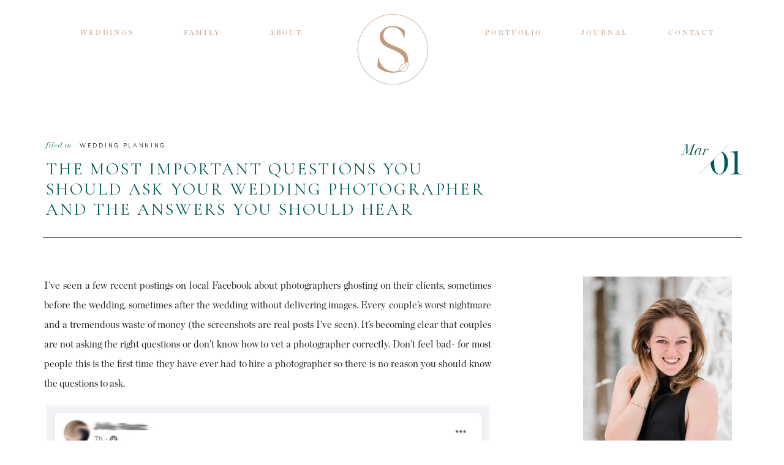

--- FILE ---
content_type: text/html; charset=UTF-8
request_url: https://blog.silverorchardcreative.com/the-most-important-questions-you-should-ask-your-wedding-photographer-and-the-answers-you-should-hear/
body_size: 39981
content:
<!DOCTYPE html>
<html lang="en-US" class="d">
<head>
<link rel="stylesheet" type="text/css" href="//lib.showit.co/engine/2.6.4/showit.css" />
<meta name='robots' content='index, follow, max-image-preview:large, max-snippet:-1, max-video-preview:-1' />

            <script data-no-defer="1" data-ezscrex="false" data-cfasync="false" data-pagespeed-no-defer data-cookieconsent="ignore">
                var ctPublicFunctions = {"_ajax_nonce":"eea90794c0","_rest_nonce":"5db8063545","_ajax_url":"\/wp-admin\/admin-ajax.php","_rest_url":"https:\/\/blog.silverorchardcreative.com\/wp-json\/","data__cookies_type":"native","data__ajax_type":false,"data__bot_detector_enabled":1,"data__frontend_data_log_enabled":1,"cookiePrefix":"","wprocket_detected":false,"host_url":"blog.silverorchardcreative.com","text__ee_click_to_select":"Click to select the whole data","text__ee_original_email":"The complete one is","text__ee_got_it":"Got it","text__ee_blocked":"Blocked","text__ee_cannot_connect":"Cannot connect","text__ee_cannot_decode":"Can not decode email. Unknown reason","text__ee_email_decoder":"CleanTalk email decoder","text__ee_wait_for_decoding":"The magic is on the way!","text__ee_decoding_process":"Please wait a few seconds while we decode the contact data."}
            </script>
        
            <script data-no-defer="1" data-ezscrex="false" data-cfasync="false" data-pagespeed-no-defer data-cookieconsent="ignore">
                var ctPublic = {"_ajax_nonce":"eea90794c0","settings__forms__check_internal":"0","settings__forms__check_external":"0","settings__forms__force_protection":0,"settings__forms__search_test":"0","settings__data__bot_detector_enabled":1,"settings__sfw__anti_crawler":0,"blog_home":"https:\/\/blog.silverorchardcreative.com\/","pixel__setting":"3","pixel__enabled":false,"pixel__url":"https:\/\/moderate11-v4.cleantalk.org\/pixel\/e63cea5bf8658409084aa99031ae34d2.gif","data__email_check_before_post":"1","data__email_check_exist_post":1,"data__cookies_type":"native","data__key_is_ok":true,"data__visible_fields_required":true,"wl_brandname":"Anti-Spam by CleanTalk","wl_brandname_short":"CleanTalk","ct_checkjs_key":1542972150,"emailEncoderPassKey":"8b525f85bdf6366d3be2ec6edadcd87b","bot_detector_forms_excluded":"W10=","advancedCacheExists":false,"varnishCacheExists":false,"wc_ajax_add_to_cart":false}
            </script>
        
	<!-- This site is optimized with the Yoast SEO plugin v26.3 - https://yoast.com/wordpress/plugins/seo/ -->
	<title>The Most Important Questions You Should Ask Your Wedding Photographer and the Answers You Should Hear - blog.silverorchardcreative.com</title>
	<meta name="description" content="We&#039;ve taken Brides Magazines top questions and actually provided answers so that you can properly access the vendor your interviewing." />
	<link rel="canonical" href="https://blog.silverorchardcreative.com/the-most-important-questions-you-should-ask-your-wedding-photographer-and-the-answers-you-should-hear/" />
	<meta property="og:locale" content="en_US" />
	<meta property="og:type" content="article" />
	<meta property="og:title" content="The Most Important Questions You Should Ask Your Wedding Photographer and the Answers You Should Hear - blog.silverorchardcreative.com" />
	<meta property="og:description" content="We&#039;ve taken Brides Magazines top questions and actually provided answers so that you can properly access the vendor your interviewing." />
	<meta property="og:url" content="https://blog.silverorchardcreative.com/the-most-important-questions-you-should-ask-your-wedding-photographer-and-the-answers-you-should-hear/" />
	<meta property="og:site_name" content="blog.silverorchardcreative.com" />
	<meta property="article:published_time" content="2023-03-01T02:50:46+00:00" />
	<meta property="article:modified_time" content="2025-02-24T17:07:35+00:00" />
	<meta property="og:image" content="http://blog.silverorchardcreative.com/wp-content/uploads/sites/11245/2023/03/Silver-Orchard-Creative-Photogaphy-73.jpg" />
	<meta property="og:image:width" content="1067" />
	<meta property="og:image:height" content="1600" />
	<meta property="og:image:type" content="image/jpeg" />
	<meta name="author" content="Christine Baumgarten" />
	<meta name="twitter:card" content="summary_large_image" />
	<meta name="twitter:label1" content="Written by" />
	<meta name="twitter:data1" content="Christine Baumgarten" />
	<meta name="twitter:label2" content="Est. reading time" />
	<meta name="twitter:data2" content="29 minutes" />
	<script type="application/ld+json" class="yoast-schema-graph">{"@context":"https://schema.org","@graph":[{"@type":"WebPage","@id":"https://blog.silverorchardcreative.com/the-most-important-questions-you-should-ask-your-wedding-photographer-and-the-answers-you-should-hear/","url":"https://blog.silverorchardcreative.com/the-most-important-questions-you-should-ask-your-wedding-photographer-and-the-answers-you-should-hear/","name":"The Most Important Questions You Should Ask Your Wedding Photographer and the Answers You Should Hear - blog.silverorchardcreative.com","isPartOf":{"@id":"https://blog.silverorchardcreative.com/#website"},"primaryImageOfPage":{"@id":"https://blog.silverorchardcreative.com/the-most-important-questions-you-should-ask-your-wedding-photographer-and-the-answers-you-should-hear/#primaryimage"},"image":{"@id":"https://blog.silverorchardcreative.com/the-most-important-questions-you-should-ask-your-wedding-photographer-and-the-answers-you-should-hear/#primaryimage"},"thumbnailUrl":"https://blog.silverorchardcreative.com/wp-content/uploads/sites/11245/2023/03/Silver-Orchard-Creative-Photogaphy-73.jpg","datePublished":"2023-03-01T02:50:46+00:00","dateModified":"2025-02-24T17:07:35+00:00","author":{"@id":"https://blog.silverorchardcreative.com/#/schema/person/bfcd3541c53d1218d0688d14de5cd13b"},"description":"We've taken Brides Magazines top questions and actually provided answers so that you can properly access the vendor your interviewing.","breadcrumb":{"@id":"https://blog.silverorchardcreative.com/the-most-important-questions-you-should-ask-your-wedding-photographer-and-the-answers-you-should-hear/#breadcrumb"},"inLanguage":"en-US","potentialAction":[{"@type":"ReadAction","target":["https://blog.silverorchardcreative.com/the-most-important-questions-you-should-ask-your-wedding-photographer-and-the-answers-you-should-hear/"]}]},{"@type":"ImageObject","inLanguage":"en-US","@id":"https://blog.silverorchardcreative.com/the-most-important-questions-you-should-ask-your-wedding-photographer-and-the-answers-you-should-hear/#primaryimage","url":"https://blog.silverorchardcreative.com/wp-content/uploads/sites/11245/2023/03/Silver-Orchard-Creative-Photogaphy-73.jpg","contentUrl":"https://blog.silverorchardcreative.com/wp-content/uploads/sites/11245/2023/03/Silver-Orchard-Creative-Photogaphy-73.jpg","width":1067,"height":1600,"caption":"Most important questions to ask your wedding photographer"},{"@type":"BreadcrumbList","@id":"https://blog.silverorchardcreative.com/the-most-important-questions-you-should-ask-your-wedding-photographer-and-the-answers-you-should-hear/#breadcrumb","itemListElement":[{"@type":"ListItem","position":1,"name":"Home","item":"https://blog.silverorchardcreative.com/"},{"@type":"ListItem","position":2,"name":"The Most Important Questions You Should Ask Your Wedding Photographer and the Answers You Should Hear"}]},{"@type":"WebSite","@id":"https://blog.silverorchardcreative.com/#website","url":"https://blog.silverorchardcreative.com/","name":"blog.silverorchardcreative.com","description":"Maryland, DC, And Northern Virginia Wedding and Family Photography","potentialAction":[{"@type":"SearchAction","target":{"@type":"EntryPoint","urlTemplate":"https://blog.silverorchardcreative.com/?s={search_term_string}"},"query-input":{"@type":"PropertyValueSpecification","valueRequired":true,"valueName":"search_term_string"}}],"inLanguage":"en-US"},{"@type":"Person","@id":"https://blog.silverorchardcreative.com/#/schema/person/bfcd3541c53d1218d0688d14de5cd13b","name":"Christine Baumgarten","image":{"@type":"ImageObject","inLanguage":"en-US","@id":"https://blog.silverorchardcreative.com/#/schema/person/image/","url":"https://secure.gravatar.com/avatar/f999e38ff3f157735de0fec1701da9986e3eed0cfe85068aaf7ae78c20abd6e2?s=96&d=mm&r=g","contentUrl":"https://secure.gravatar.com/avatar/f999e38ff3f157735de0fec1701da9986e3eed0cfe85068aaf7ae78c20abd6e2?s=96&d=mm&r=g","caption":"Christine Baumgarten"},"url":"https://blog.silverorchardcreative.com/author/christinebsilverorchardcreative-com/"}]}</script>
	<!-- / Yoast SEO plugin. -->


<link rel='dns-prefetch' href='//fd.cleantalk.org' />
<link rel="alternate" type="application/rss+xml" title="blog.silverorchardcreative.com &raquo; Feed" href="https://blog.silverorchardcreative.com/feed/" />
<link rel="alternate" type="application/rss+xml" title="blog.silverorchardcreative.com &raquo; Comments Feed" href="https://blog.silverorchardcreative.com/comments/feed/" />
<link rel="alternate" type="application/rss+xml" title="blog.silverorchardcreative.com &raquo; The Most Important Questions You Should Ask Your Wedding Photographer and the Answers You Should Hear Comments Feed" href="https://blog.silverorchardcreative.com/the-most-important-questions-you-should-ask-your-wedding-photographer-and-the-answers-you-should-hear/feed/" />
<script type="text/javascript">
/* <![CDATA[ */
window._wpemojiSettings = {"baseUrl":"https:\/\/s.w.org\/images\/core\/emoji\/16.0.1\/72x72\/","ext":".png","svgUrl":"https:\/\/s.w.org\/images\/core\/emoji\/16.0.1\/svg\/","svgExt":".svg","source":{"concatemoji":"https:\/\/blog.silverorchardcreative.com\/wp-includes\/js\/wp-emoji-release.min.js?ver=6.8.3"}};
/*! This file is auto-generated */
!function(s,n){var o,i,e;function c(e){try{var t={supportTests:e,timestamp:(new Date).valueOf()};sessionStorage.setItem(o,JSON.stringify(t))}catch(e){}}function p(e,t,n){e.clearRect(0,0,e.canvas.width,e.canvas.height),e.fillText(t,0,0);var t=new Uint32Array(e.getImageData(0,0,e.canvas.width,e.canvas.height).data),a=(e.clearRect(0,0,e.canvas.width,e.canvas.height),e.fillText(n,0,0),new Uint32Array(e.getImageData(0,0,e.canvas.width,e.canvas.height).data));return t.every(function(e,t){return e===a[t]})}function u(e,t){e.clearRect(0,0,e.canvas.width,e.canvas.height),e.fillText(t,0,0);for(var n=e.getImageData(16,16,1,1),a=0;a<n.data.length;a++)if(0!==n.data[a])return!1;return!0}function f(e,t,n,a){switch(t){case"flag":return n(e,"\ud83c\udff3\ufe0f\u200d\u26a7\ufe0f","\ud83c\udff3\ufe0f\u200b\u26a7\ufe0f")?!1:!n(e,"\ud83c\udde8\ud83c\uddf6","\ud83c\udde8\u200b\ud83c\uddf6")&&!n(e,"\ud83c\udff4\udb40\udc67\udb40\udc62\udb40\udc65\udb40\udc6e\udb40\udc67\udb40\udc7f","\ud83c\udff4\u200b\udb40\udc67\u200b\udb40\udc62\u200b\udb40\udc65\u200b\udb40\udc6e\u200b\udb40\udc67\u200b\udb40\udc7f");case"emoji":return!a(e,"\ud83e\udedf")}return!1}function g(e,t,n,a){var r="undefined"!=typeof WorkerGlobalScope&&self instanceof WorkerGlobalScope?new OffscreenCanvas(300,150):s.createElement("canvas"),o=r.getContext("2d",{willReadFrequently:!0}),i=(o.textBaseline="top",o.font="600 32px Arial",{});return e.forEach(function(e){i[e]=t(o,e,n,a)}),i}function t(e){var t=s.createElement("script");t.src=e,t.defer=!0,s.head.appendChild(t)}"undefined"!=typeof Promise&&(o="wpEmojiSettingsSupports",i=["flag","emoji"],n.supports={everything:!0,everythingExceptFlag:!0},e=new Promise(function(e){s.addEventListener("DOMContentLoaded",e,{once:!0})}),new Promise(function(t){var n=function(){try{var e=JSON.parse(sessionStorage.getItem(o));if("object"==typeof e&&"number"==typeof e.timestamp&&(new Date).valueOf()<e.timestamp+604800&&"object"==typeof e.supportTests)return e.supportTests}catch(e){}return null}();if(!n){if("undefined"!=typeof Worker&&"undefined"!=typeof OffscreenCanvas&&"undefined"!=typeof URL&&URL.createObjectURL&&"undefined"!=typeof Blob)try{var e="postMessage("+g.toString()+"("+[JSON.stringify(i),f.toString(),p.toString(),u.toString()].join(",")+"));",a=new Blob([e],{type:"text/javascript"}),r=new Worker(URL.createObjectURL(a),{name:"wpTestEmojiSupports"});return void(r.onmessage=function(e){c(n=e.data),r.terminate(),t(n)})}catch(e){}c(n=g(i,f,p,u))}t(n)}).then(function(e){for(var t in e)n.supports[t]=e[t],n.supports.everything=n.supports.everything&&n.supports[t],"flag"!==t&&(n.supports.everythingExceptFlag=n.supports.everythingExceptFlag&&n.supports[t]);n.supports.everythingExceptFlag=n.supports.everythingExceptFlag&&!n.supports.flag,n.DOMReady=!1,n.readyCallback=function(){n.DOMReady=!0}}).then(function(){return e}).then(function(){var e;n.supports.everything||(n.readyCallback(),(e=n.source||{}).concatemoji?t(e.concatemoji):e.wpemoji&&e.twemoji&&(t(e.twemoji),t(e.wpemoji)))}))}((window,document),window._wpemojiSettings);
/* ]]> */
</script>
<style id='wp-emoji-styles-inline-css' type='text/css'>

	img.wp-smiley, img.emoji {
		display: inline !important;
		border: none !important;
		box-shadow: none !important;
		height: 1em !important;
		width: 1em !important;
		margin: 0 0.07em !important;
		vertical-align: -0.1em !important;
		background: none !important;
		padding: 0 !important;
	}
</style>
<link rel='stylesheet' id='wp-block-library-css' href='https://blog.silverorchardcreative.com/wp-includes/css/dist/block-library/style.min.css?ver=6.8.3' type='text/css' media='all' />
<style id='classic-theme-styles-inline-css' type='text/css'>
/*! This file is auto-generated */
.wp-block-button__link{color:#fff;background-color:#32373c;border-radius:9999px;box-shadow:none;text-decoration:none;padding:calc(.667em + 2px) calc(1.333em + 2px);font-size:1.125em}.wp-block-file__button{background:#32373c;color:#fff;text-decoration:none}
</style>
<style id='global-styles-inline-css' type='text/css'>
:root{--wp--preset--aspect-ratio--square: 1;--wp--preset--aspect-ratio--4-3: 4/3;--wp--preset--aspect-ratio--3-4: 3/4;--wp--preset--aspect-ratio--3-2: 3/2;--wp--preset--aspect-ratio--2-3: 2/3;--wp--preset--aspect-ratio--16-9: 16/9;--wp--preset--aspect-ratio--9-16: 9/16;--wp--preset--color--black: #000000;--wp--preset--color--cyan-bluish-gray: #abb8c3;--wp--preset--color--white: #ffffff;--wp--preset--color--pale-pink: #f78da7;--wp--preset--color--vivid-red: #cf2e2e;--wp--preset--color--luminous-vivid-orange: #ff6900;--wp--preset--color--luminous-vivid-amber: #fcb900;--wp--preset--color--light-green-cyan: #7bdcb5;--wp--preset--color--vivid-green-cyan: #00d084;--wp--preset--color--pale-cyan-blue: #8ed1fc;--wp--preset--color--vivid-cyan-blue: #0693e3;--wp--preset--color--vivid-purple: #9b51e0;--wp--preset--gradient--vivid-cyan-blue-to-vivid-purple: linear-gradient(135deg,rgba(6,147,227,1) 0%,rgb(155,81,224) 100%);--wp--preset--gradient--light-green-cyan-to-vivid-green-cyan: linear-gradient(135deg,rgb(122,220,180) 0%,rgb(0,208,130) 100%);--wp--preset--gradient--luminous-vivid-amber-to-luminous-vivid-orange: linear-gradient(135deg,rgba(252,185,0,1) 0%,rgba(255,105,0,1) 100%);--wp--preset--gradient--luminous-vivid-orange-to-vivid-red: linear-gradient(135deg,rgba(255,105,0,1) 0%,rgb(207,46,46) 100%);--wp--preset--gradient--very-light-gray-to-cyan-bluish-gray: linear-gradient(135deg,rgb(238,238,238) 0%,rgb(169,184,195) 100%);--wp--preset--gradient--cool-to-warm-spectrum: linear-gradient(135deg,rgb(74,234,220) 0%,rgb(151,120,209) 20%,rgb(207,42,186) 40%,rgb(238,44,130) 60%,rgb(251,105,98) 80%,rgb(254,248,76) 100%);--wp--preset--gradient--blush-light-purple: linear-gradient(135deg,rgb(255,206,236) 0%,rgb(152,150,240) 100%);--wp--preset--gradient--blush-bordeaux: linear-gradient(135deg,rgb(254,205,165) 0%,rgb(254,45,45) 50%,rgb(107,0,62) 100%);--wp--preset--gradient--luminous-dusk: linear-gradient(135deg,rgb(255,203,112) 0%,rgb(199,81,192) 50%,rgb(65,88,208) 100%);--wp--preset--gradient--pale-ocean: linear-gradient(135deg,rgb(255,245,203) 0%,rgb(182,227,212) 50%,rgb(51,167,181) 100%);--wp--preset--gradient--electric-grass: linear-gradient(135deg,rgb(202,248,128) 0%,rgb(113,206,126) 100%);--wp--preset--gradient--midnight: linear-gradient(135deg,rgb(2,3,129) 0%,rgb(40,116,252) 100%);--wp--preset--font-size--small: 13px;--wp--preset--font-size--medium: 20px;--wp--preset--font-size--large: 36px;--wp--preset--font-size--x-large: 42px;--wp--preset--spacing--20: 0.44rem;--wp--preset--spacing--30: 0.67rem;--wp--preset--spacing--40: 1rem;--wp--preset--spacing--50: 1.5rem;--wp--preset--spacing--60: 2.25rem;--wp--preset--spacing--70: 3.38rem;--wp--preset--spacing--80: 5.06rem;--wp--preset--shadow--natural: 6px 6px 9px rgba(0, 0, 0, 0.2);--wp--preset--shadow--deep: 12px 12px 50px rgba(0, 0, 0, 0.4);--wp--preset--shadow--sharp: 6px 6px 0px rgba(0, 0, 0, 0.2);--wp--preset--shadow--outlined: 6px 6px 0px -3px rgba(255, 255, 255, 1), 6px 6px rgba(0, 0, 0, 1);--wp--preset--shadow--crisp: 6px 6px 0px rgba(0, 0, 0, 1);}:where(.is-layout-flex){gap: 0.5em;}:where(.is-layout-grid){gap: 0.5em;}body .is-layout-flex{display: flex;}.is-layout-flex{flex-wrap: wrap;align-items: center;}.is-layout-flex > :is(*, div){margin: 0;}body .is-layout-grid{display: grid;}.is-layout-grid > :is(*, div){margin: 0;}:where(.wp-block-columns.is-layout-flex){gap: 2em;}:where(.wp-block-columns.is-layout-grid){gap: 2em;}:where(.wp-block-post-template.is-layout-flex){gap: 1.25em;}:where(.wp-block-post-template.is-layout-grid){gap: 1.25em;}.has-black-color{color: var(--wp--preset--color--black) !important;}.has-cyan-bluish-gray-color{color: var(--wp--preset--color--cyan-bluish-gray) !important;}.has-white-color{color: var(--wp--preset--color--white) !important;}.has-pale-pink-color{color: var(--wp--preset--color--pale-pink) !important;}.has-vivid-red-color{color: var(--wp--preset--color--vivid-red) !important;}.has-luminous-vivid-orange-color{color: var(--wp--preset--color--luminous-vivid-orange) !important;}.has-luminous-vivid-amber-color{color: var(--wp--preset--color--luminous-vivid-amber) !important;}.has-light-green-cyan-color{color: var(--wp--preset--color--light-green-cyan) !important;}.has-vivid-green-cyan-color{color: var(--wp--preset--color--vivid-green-cyan) !important;}.has-pale-cyan-blue-color{color: var(--wp--preset--color--pale-cyan-blue) !important;}.has-vivid-cyan-blue-color{color: var(--wp--preset--color--vivid-cyan-blue) !important;}.has-vivid-purple-color{color: var(--wp--preset--color--vivid-purple) !important;}.has-black-background-color{background-color: var(--wp--preset--color--black) !important;}.has-cyan-bluish-gray-background-color{background-color: var(--wp--preset--color--cyan-bluish-gray) !important;}.has-white-background-color{background-color: var(--wp--preset--color--white) !important;}.has-pale-pink-background-color{background-color: var(--wp--preset--color--pale-pink) !important;}.has-vivid-red-background-color{background-color: var(--wp--preset--color--vivid-red) !important;}.has-luminous-vivid-orange-background-color{background-color: var(--wp--preset--color--luminous-vivid-orange) !important;}.has-luminous-vivid-amber-background-color{background-color: var(--wp--preset--color--luminous-vivid-amber) !important;}.has-light-green-cyan-background-color{background-color: var(--wp--preset--color--light-green-cyan) !important;}.has-vivid-green-cyan-background-color{background-color: var(--wp--preset--color--vivid-green-cyan) !important;}.has-pale-cyan-blue-background-color{background-color: var(--wp--preset--color--pale-cyan-blue) !important;}.has-vivid-cyan-blue-background-color{background-color: var(--wp--preset--color--vivid-cyan-blue) !important;}.has-vivid-purple-background-color{background-color: var(--wp--preset--color--vivid-purple) !important;}.has-black-border-color{border-color: var(--wp--preset--color--black) !important;}.has-cyan-bluish-gray-border-color{border-color: var(--wp--preset--color--cyan-bluish-gray) !important;}.has-white-border-color{border-color: var(--wp--preset--color--white) !important;}.has-pale-pink-border-color{border-color: var(--wp--preset--color--pale-pink) !important;}.has-vivid-red-border-color{border-color: var(--wp--preset--color--vivid-red) !important;}.has-luminous-vivid-orange-border-color{border-color: var(--wp--preset--color--luminous-vivid-orange) !important;}.has-luminous-vivid-amber-border-color{border-color: var(--wp--preset--color--luminous-vivid-amber) !important;}.has-light-green-cyan-border-color{border-color: var(--wp--preset--color--light-green-cyan) !important;}.has-vivid-green-cyan-border-color{border-color: var(--wp--preset--color--vivid-green-cyan) !important;}.has-pale-cyan-blue-border-color{border-color: var(--wp--preset--color--pale-cyan-blue) !important;}.has-vivid-cyan-blue-border-color{border-color: var(--wp--preset--color--vivid-cyan-blue) !important;}.has-vivid-purple-border-color{border-color: var(--wp--preset--color--vivid-purple) !important;}.has-vivid-cyan-blue-to-vivid-purple-gradient-background{background: var(--wp--preset--gradient--vivid-cyan-blue-to-vivid-purple) !important;}.has-light-green-cyan-to-vivid-green-cyan-gradient-background{background: var(--wp--preset--gradient--light-green-cyan-to-vivid-green-cyan) !important;}.has-luminous-vivid-amber-to-luminous-vivid-orange-gradient-background{background: var(--wp--preset--gradient--luminous-vivid-amber-to-luminous-vivid-orange) !important;}.has-luminous-vivid-orange-to-vivid-red-gradient-background{background: var(--wp--preset--gradient--luminous-vivid-orange-to-vivid-red) !important;}.has-very-light-gray-to-cyan-bluish-gray-gradient-background{background: var(--wp--preset--gradient--very-light-gray-to-cyan-bluish-gray) !important;}.has-cool-to-warm-spectrum-gradient-background{background: var(--wp--preset--gradient--cool-to-warm-spectrum) !important;}.has-blush-light-purple-gradient-background{background: var(--wp--preset--gradient--blush-light-purple) !important;}.has-blush-bordeaux-gradient-background{background: var(--wp--preset--gradient--blush-bordeaux) !important;}.has-luminous-dusk-gradient-background{background: var(--wp--preset--gradient--luminous-dusk) !important;}.has-pale-ocean-gradient-background{background: var(--wp--preset--gradient--pale-ocean) !important;}.has-electric-grass-gradient-background{background: var(--wp--preset--gradient--electric-grass) !important;}.has-midnight-gradient-background{background: var(--wp--preset--gradient--midnight) !important;}.has-small-font-size{font-size: var(--wp--preset--font-size--small) !important;}.has-medium-font-size{font-size: var(--wp--preset--font-size--medium) !important;}.has-large-font-size{font-size: var(--wp--preset--font-size--large) !important;}.has-x-large-font-size{font-size: var(--wp--preset--font-size--x-large) !important;}
:where(.wp-block-post-template.is-layout-flex){gap: 1.25em;}:where(.wp-block-post-template.is-layout-grid){gap: 1.25em;}
:where(.wp-block-columns.is-layout-flex){gap: 2em;}:where(.wp-block-columns.is-layout-grid){gap: 2em;}
:root :where(.wp-block-pullquote){font-size: 1.5em;line-height: 1.6;}
</style>
<link rel='stylesheet' id='cleantalk-public-css-css' href='https://blog.silverorchardcreative.com/wp-content/plugins/cleantalk-spam-protect/css/cleantalk-public.min.css?ver=6.67_1762444357' type='text/css' media='all' />
<link rel='stylesheet' id='cleantalk-email-decoder-css-css' href='https://blog.silverorchardcreative.com/wp-content/plugins/cleantalk-spam-protect/css/cleantalk-email-decoder.min.css?ver=6.67_1762444357' type='text/css' media='all' />
<script type="text/javascript" src="https://blog.silverorchardcreative.com/wp-content/plugins/cleantalk-spam-protect/js/apbct-public-bundle.min.js?ver=6.67_1762444357" id="apbct-public-bundle.min-js-js"></script>
<script type="text/javascript" src="https://fd.cleantalk.org/ct-bot-detector-wrapper.js?ver=6.67" id="ct_bot_detector-js" defer="defer" data-wp-strategy="defer"></script>
<script type="text/javascript" src="https://blog.silverorchardcreative.com/wp-includes/js/jquery/jquery.min.js?ver=3.7.1" id="jquery-core-js"></script>
<script type="text/javascript" src="https://blog.silverorchardcreative.com/wp-includes/js/jquery/jquery-migrate.min.js?ver=3.4.1" id="jquery-migrate-js"></script>
<script type="text/javascript" src="https://blog.silverorchardcreative.com/wp-content/plugins/showit/public/js/showit.js?ver=1766586235" id="si-script-js"></script>
<link rel="https://api.w.org/" href="https://blog.silverorchardcreative.com/wp-json/" /><link rel="alternate" title="JSON" type="application/json" href="https://blog.silverorchardcreative.com/wp-json/wp/v2/posts/4450" /><link rel="EditURI" type="application/rsd+xml" title="RSD" href="https://blog.silverorchardcreative.com/xmlrpc.php?rsd" />
<link rel='shortlink' href='https://blog.silverorchardcreative.com/?p=4450' />
<link rel="alternate" title="oEmbed (JSON)" type="application/json+oembed" href="https://blog.silverorchardcreative.com/wp-json/oembed/1.0/embed?url=https%3A%2F%2Fblog.silverorchardcreative.com%2Fthe-most-important-questions-you-should-ask-your-wedding-photographer-and-the-answers-you-should-hear%2F" />
<link rel="alternate" title="oEmbed (XML)" type="text/xml+oembed" href="https://blog.silverorchardcreative.com/wp-json/oembed/1.0/embed?url=https%3A%2F%2Fblog.silverorchardcreative.com%2Fthe-most-important-questions-you-should-ask-your-wedding-photographer-and-the-answers-you-should-hear%2F&#038;format=xml" />
<style type="text/css">.recentcomments a{display:inline !important;padding:0 !important;margin:0 !important;}</style>
<meta charset="UTF-8" />
<meta name="viewport" content="width=device-width, initial-scale=1" />
<link rel="icon" type="image/png" href="//static.showit.co/200/MLQRXWgbRyKf_gDL_eosEg/100842/soc_2019_live_logos_soc_logomark_gold_soc_logomark_4.png" />
<link rel="preconnect" href="https://static.showit.co" />

<link rel="preconnect" href="https://fonts.googleapis.com">
<link rel="preconnect" href="https://fonts.gstatic.com" crossorigin>
<link href="https://fonts.googleapis.com/css?family=Cormorant+Garamond:regular|Nunito+Sans:regular|Cormorant+Garamond:italic|Nunito+Sans:600|Questrial:regular" rel="stylesheet" type="text/css"/>
<style>
@font-face{font-family:Chronicle Display Roman;src:url('//static.showit.co/file/F3CkgA5MTRSUR9_whVF5Zg/shared/chronicledisplay-roman.woff');}
@font-face{font-family:Didot Italic;src:url('//static.showit.co/file/r_sCQy90Tt6rZZ1mye4k_A/shared/didot-italic.woff');}
@font-face{font-family:Amoret Script;src:url('//static.showit.co/file/4GmHAI_vRp2cZDw4RAdrwA/100842/set_sail_studios_-_amoretscript-webfont.woff');}
@font-face{font-family:Velour Regular;src:url('//static.showit.co/file/Id5iJ1qPQO2IsdNWLgbSyQ/100842/velourregularfont.woff');}
</style>
<script id="init_data" type="application/json">
{"mobile":{"w":320},"desktop":{"w":1200,"bgFillType":"color","bgColor":"#000000:0"},"sid":"2e-vgwretveehltgvzqd9w","break":768,"assetURL":"//static.showit.co","contactFormId":"100842/218618","cfAction":"aHR0cHM6Ly9jbGllbnRzZXJ2aWNlLnNob3dpdC5jby9jb250YWN0Zm9ybQ==","sgAction":"aHR0cHM6Ly9jbGllbnRzZXJ2aWNlLnNob3dpdC5jby9zb2NpYWxncmlk","blockData":[{"slug":"navigation","visible":"a","states":[],"d":{"h":131,"w":1200,"locking":{"scrollOffset":1},"bgFillType":"color","bgColor":"colors-7","bgMediaType":"none"},"m":{"h":41,"w":320,"locking":{},"bgFillType":"color","bgColor":"colors-7","bgMediaType":"none"}},{"slug":"buffer","visible":"a","states":[],"d":{"h":70,"w":1200,"bgFillType":"color","bgColor":"colors-7","bgMediaType":"none"},"m":{"h":1,"w":320,"bgFillType":"color","bgColor":"colors-7","bgMediaType":"none"}},{"slug":"post-header","visible":"a","states":[],"d":{"h":90,"w":1200,"nature":"dH","bgFillType":"color","bgColor":"#FFFFFF","bgMediaType":"none"},"m":{"h":118,"w":320,"nature":"dH","bgFillType":"color","bgColor":"#FFFFFF","bgMediaType":"none"}},{"slug":"line","visible":"a","states":[],"d":{"h":64,"w":1200,"bgFillType":"color","bgColor":"colors-7","bgMediaType":"none"},"m":{"h":44,"w":320,"bgFillType":"color","bgColor":"colors-7","bgMediaType":"none"}},{"slug":"sidebar","visible":"d","states":[],"d":{"h":1,"w":1200,"bgFillType":"color","bgColor":"#FFFFFF","bgMediaType":"none"},"m":{"h":1993,"w":320,"bgFillType":"color","bgColor":"#FFFFFF","bgMediaType":"none"}},{"slug":"post-text","visible":"a","states":[],"d":{"h":338,"w":1200,"nature":"dH","bgFillType":"color","bgColor":"#FFFFFF","bgMediaType":"none"},"m":{"h":200,"w":320,"nature":"dH","bgFillType":"color","bgColor":"#FFFFFF","bgMediaType":"none"}},{"slug":"share","visible":"a","states":[],"d":{"h":100,"w":1200,"bgFillType":"color","bgColor":"#FFFFFF","bgMediaType":"none"},"m":{"h":85,"w":320,"bgFillType":"color","bgColor":"#FFFFFF","bgMediaType":"none"}},{"slug":"post-comments-1","visible":"a","states":[],"d":{"h":100,"w":1200,"nature":"dH","bgFillType":"color","bgColor":"#FFFFFF","bgMediaType":"none"},"m":{"h":55,"w":320,"nature":"dH","bgFillType":"color","bgColor":"#FFFFFF","bgMediaType":"none"}},{"slug":"comments-form","visible":"a","states":[],"d":{"h":364,"w":1200,"nature":"dH","bgFillType":"color","bgColor":"#FFFFFF","bgMediaType":"none"},"m":{"h":260,"w":320,"nature":"dH","bgFillType":"color","bgColor":"#FFFFFF","bgMediaType":"none"}},{"slug":"next-and-prev-posts","visible":"a","states":[],"d":{"h":151,"w":1200,"nature":"dH","bgFillType":"color","bgColor":"colors-2","bgMediaType":"none"},"m":{"h":181,"w":320,"nature":"dH","bgFillType":"color","bgColor":"#FFFFFF","bgMediaType":"none"}},{"slug":"lead-magnet","visible":"a","states":[],"d":{"h":729,"w":1200,"bgFillType":"color","bgColor":"colors-7","bgMediaType":"none"},"m":{"h":839,"w":320,"bgFillType":"color","bgColor":"colors-7","bgMediaType":"none"}},{"slug":"footer","visible":"a","states":[],"d":{"h":467,"w":1200,"bgFillType":"color","bgColor":"colors-7","bgMediaType":"none"},"m":{"h":855,"w":320,"bgFillType":"color","bgColor":"colors-7","bgMediaType":"none"}},{"slug":"mobile-nav","visible":"m","states":[],"d":{"h":400,"w":1200,"bgFillType":"color","bgColor":"#FFFFFF","bgMediaType":"none"},"m":{"h":732,"w":320,"locking":{"side":"t"},"nature":"wH","bgFillType":"color","bgColor":"colors-0","bgMediaType":"none"}},{"slug":"pop-up","visible":"a","states":[],"d":{"h":723,"w":1200,"locking":{"side":"t"},"nature":"wH","bgFillType":"color","bgColor":"#000000:0","bgMediaType":"none"},"m":{"h":769,"w":320,"locking":{"side":"t"},"bgFillType":"color","bgColor":"#000000:0","bgMediaType":"none"}}],"elementData":[{"type":"icon","visible":"m","id":"navigation_0","blockId":"navigation","m":{"x":140,"y":1,"w":41,"h":41,"a":0},"d":{"x":575,"y":350,"w":100,"h":100,"a":0},"pc":[{"type":"show","block":"mobile-nav"}]},{"type":"text","visible":"d","id":"navigation_3","blockId":"navigation","m":{"x":122,"y":18,"w":75.60000000000001,"h":14,"a":0},"d":{"x":1051,"y":43,"w":73,"h":16,"a":0}},{"type":"text","visible":"d","id":"navigation_4","blockId":"navigation","m":{"x":122,"y":18,"w":75.60000000000001,"h":14,"a":0},"d":{"x":908,"y":43,"w":75,"h":16,"a":0}},{"type":"text","visible":"d","id":"navigation_5","blockId":"navigation","m":{"x":122,"y":18,"w":75.60000000000001,"h":14,"a":0},"d":{"x":89,"y":43,"w":92,"h":16,"a":0}},{"type":"text","visible":"d","id":"navigation_6","blockId":"navigation","m":{"x":122,"y":18,"w":75.60000000000001,"h":14,"a":0},"d":{"x":399,"y":43,"w":57,"h":16,"a":0}},{"type":"text","visible":"d","id":"navigation_7","blockId":"navigation","m":{"x":122,"y":18,"w":75.60000000000001,"h":14,"a":0},"d":{"x":249,"y":43,"w":82,"h":16,"a":0}},{"type":"text","visible":"d","id":"navigation_8","blockId":"navigation","m":{"x":122,"y":18,"w":75.60000000000001,"h":14,"a":0},"d":{"x":752,"y":43,"w":88,"h":16,"a":0}},{"type":"graphic","visible":"d","id":"navigation_9","blockId":"navigation","m":{"x":119,"y":13,"w":82,"h":70,"a":0,"gs":{"t":"fit"}},"d":{"x":542,"y":21,"w":117,"h":119,"a":0},"c":{"key":"AH41Ah1DQQS7TfzVHEUf1A/100842/soc_2020_rgb_s_circle_glodenhour.png","aspect_ratio":1}},{"type":"text","visible":"a","id":"post-header_0","blockId":"post-header","m":{"x":23,"y":90,"w":275,"h":25,"a":0},"d":{"x":35,"y":59,"w":726,"h":30,"a":0}},{"type":"text","visible":"d","id":"post-header_1","blockId":"post-header","m":{"x":202,"y":1012,"w":108,"h":90,"a":0},"d":{"x":1034,"y":37,"w":139,"h":40,"a":0}},{"type":"simple","visible":"d","id":"post-header_2","blockId":"post-header","m":{"x":159,"y":980,"w":114,"h":74,"a":-38},"d":{"x":1038,"y":33,"w":127,"h":41,"a":-44}},{"type":"simple","visible":"d","id":"post-header_3","blockId":"post-header","m":{"x":187,"y":1049,"w":96,"h":1,"a":-38},"d":{"x":1124,"y":26,"w":1,"h":68,"a":45}},{"type":"text","visible":"d","id":"post-header_4","blockId":"post-header","m":{"x":35,"y":1005,"w":251,"h":53,"a":0},"d":{"x":915,"y":30,"w":202,"h":31,"a":0}},{"type":"text","visible":"a","id":"post-header_5","blockId":"post-header","m":{"x":26,"y":62,"w":47,"h":17,"a":0},"d":{"x":35,"y":28,"w":51,"h":12,"a":0}},{"type":"text","visible":"a","id":"post-header_6","blockId":"post-header","m":{"x":71,"y":61,"w":224,"h":13,"a":0},"d":{"x":90,"y":31,"w":843,"h":15,"a":0}},{"type":"simple","visible":"a","id":"line_0","blockId":"line","m":{"x":24,"y":24,"w":273,"h":1,"a":0},"d":{"x":30,"y":28,"w":1141,"h":1,"a":0}},{"type":"simple","visible":"a","id":"sidebar_0","blockId":"sidebar","m":{"x":48,"y":299,"w":224,"h":1395.1,"a":0},"d":{"x":871,"y":1290,"w":302,"h":419,"a":0}},{"type":"simple","visible":"a","id":"sidebar_1","blockId":"sidebar","m":{"x":48,"y":299,"w":224,"h":1395.1,"a":0},"d":{"x":871,"y":932,"w":302,"h":323,"a":0}},{"type":"text","visible":"a","id":"sidebar_2","blockId":"sidebar","m":{"x":73,"y":1913,"w":175,"h":15,"a":0},"d":{"x":909,"y":1437,"w":147,"h":19,"a":0}},{"type":"text","visible":"a","id":"sidebar_3","blockId":"sidebar","m":{"x":73,"y":1887,"w":175,"h":15,"a":0},"d":{"x":909,"y":1407,"w":147,"h":19,"a":0}},{"type":"text","visible":"a","id":"sidebar_4","blockId":"sidebar","m":{"x":73,"y":1861,"w":175,"h":15,"a":0},"d":{"x":909,"y":1378,"w":147,"h":19,"a":0}},{"type":"text","visible":"a","id":"sidebar_5","blockId":"sidebar","m":{"x":73,"y":1835,"w":175,"h":15,"a":0},"d":{"x":909,"y":1348,"w":147,"h":19,"a":0}},{"type":"text","visible":"a","id":"sidebar_6","blockId":"sidebar","m":{"x":9,"y":1780,"w":303,"h":11,"a":0},"d":{"x":909,"y":1308,"w":238,"h":17,"a":0}},{"type":"simple","visible":"a","id":"sidebar_7","blockId":"sidebar","m":{"x":16,"y":1743,"w":289,"h":1,"a":180},"d":{"x":909,"y":1271,"w":243,"h":1,"a":180}},{"type":"text","visible":"a","id":"sidebar_8","blockId":"sidebar","m":{"x":46,"y":1221,"w":228,"h":52,"a":0},"d":{"x":946,"y":1205,"w":203,"h":40,"a":0}},{"type":"text","visible":"a","id":"sidebar_9","blockId":"sidebar","m":{"x":9,"y":915,"w":303,"h":37,"a":0},"d":{"x":909,"y":1207,"w":26,"h":27,"a":0}},{"type":"text","visible":"a","id":"sidebar_10","blockId":"sidebar","m":{"x":46,"y":1221,"w":228,"h":52,"a":0},"d":{"x":945,"y":1154,"w":203,"h":40,"a":0}},{"type":"text","visible":"a","id":"sidebar_11","blockId":"sidebar","m":{"x":9,"y":915,"w":303,"h":37,"a":0},"d":{"x":909,"y":1155,"w":26,"h":27,"a":0}},{"type":"text","visible":"a","id":"sidebar_12","blockId":"sidebar","m":{"x":46,"y":1221,"w":228,"h":52,"a":0},"d":{"x":945,"y":1101,"w":203,"h":40,"a":0}},{"type":"text","visible":"a","id":"sidebar_13","blockId":"sidebar","m":{"x":9,"y":915,"w":303,"h":37,"a":0},"d":{"x":909,"y":1102,"w":26,"h":27,"a":0}},{"type":"text","visible":"a","id":"sidebar_14","blockId":"sidebar","m":{"x":46,"y":1221,"w":228,"h":52,"a":0},"d":{"x":945,"y":1049,"w":203,"h":40,"a":0}},{"type":"text","visible":"a","id":"sidebar_15","blockId":"sidebar","m":{"x":9,"y":915,"w":303,"h":37,"a":0},"d":{"x":909,"y":1050,"w":26,"h":27,"a":0}},{"type":"text","visible":"a","id":"sidebar_16","blockId":"sidebar","m":{"x":46,"y":1221,"w":228,"h":52,"a":0},"d":{"x":945,"y":997,"w":203,"h":40,"a":0}},{"type":"text","visible":"a","id":"sidebar_17","blockId":"sidebar","m":{"x":9,"y":915,"w":303,"h":37,"a":0},"d":{"x":909,"y":998,"w":26,"h":27,"a":0}},{"type":"text","visible":"a","id":"sidebar_18","blockId":"sidebar","m":{"x":9,"y":915,"w":303,"h":37,"a":0},"d":{"x":909,"y":953,"w":238,"h":26,"a":0}},{"type":"simple","visible":"a","id":"sidebar_19","blockId":"sidebar","m":{"x":16,"y":864,"w":289,"h":1,"a":180},"d":{"x":909,"y":913,"w":243,"h":1,"a":180}},{"type":"simple","visible":"a","id":"sidebar_20","blockId":"sidebar","m":{"x":20,"y":785,"w":281,"h":45,"a":0},"d":{"x":910,"y":837,"w":243,"h":44,"a":0}},{"type":"text","visible":"a","id":"sidebar_21","blockId":"sidebar","m":{"x":31,"y":802,"w":259,"h":29,"a":0},"d":{"x":911,"y":847,"w":242,"h":33,"a":0}},{"type":"text","visible":"a","id":"sidebar_22","blockId":"sidebar","m":{"x":9,"y":761,"w":303,"h":11,"a":0},"d":{"x":914,"y":813,"w":238,"h":14,"a":0}},{"type":"simple","visible":"a","id":"sidebar_23","blockId":"sidebar","m":{"x":16,"y":719,"w":289,"h":1,"a":180},"d":{"x":911,"y":774,"w":243,"h":1,"a":180}},{"type":"simple","visible":"a","id":"sidebar_24","blockId":"sidebar","m":{"x":274,"y":1727,"w":23,"h":1,"a":0},"d":{"x":1027,"y":729,"w":20,"h":1,"a":0}},{"type":"text","visible":"a","id":"sidebar_25","blockId":"sidebar","m":{"x":44,"y":1719,"w":224,"h":29,"a":0},"d":{"x":912,"y":720,"w":178,"h":14,"a":0}},{"type":"text","visible":"a","id":"sidebar_26","blockId":"sidebar","m":{"x":40,"y":412,"w":237,"h":224,"a":0},"d":{"x":912,"y":461,"w":236,"h":198,"a":0}},{"type":"text","visible":"a","id":"sidebar_27","blockId":"sidebar","m":{"x":17,"y":491,"w":287,"h":39,"a":0},"d":{"x":912,"y":410,"w":218,"h":36,"a":0}},{"type":"text","visible":"a","id":"sidebar_28","blockId":"sidebar","m":{"x":39,"y":360,"w":236,"h":10,"a":0},"d":{"x":912,"y":369,"w":251,"h":32,"a":0}},{"type":"graphic","visible":"a","id":"sidebar_29","blockId":"sidebar","m":{"x":40,"y":47,"w":225,"h":269,"a":0,"gs":{"s":0}},"d":{"x":912,"y":28,"w":243,"h":308,"a":0,"gs":{"s":10}},"c":{"key":"2hkyCQTMQXioZHG8BJKZhg/100842/soc_01_3_22_snowday-50_thumbnail.jpg","aspect_ratio":1}},{"type":"text","visible":"a","id":"sidebar_30","blockId":"sidebar","m":{"x":73,"y":1913,"w":175,"h":15,"a":0},"d":{"x":909,"y":1466,"w":147,"h":19,"a":0}},{"type":"text","visible":"a","id":"sidebar_31","blockId":"sidebar","m":{"x":73,"y":1913,"w":175,"h":15,"a":0},"d":{"x":909,"y":1496,"w":180,"h":19,"a":0}},{"type":"text","visible":"a","id":"sidebar_32","blockId":"sidebar","m":{"x":73,"y":1913,"w":175,"h":15,"a":0},"d":{"x":909,"y":1525,"w":180,"h":19,"a":0}},{"type":"text","visible":"a","id":"sidebar_33","blockId":"sidebar","m":{"x":106,"y":987,"w":108,"h":20,"a":0},"d":{"x":875,"y":283,"w":237,"h":112,"a":-7}},{"type":"text","visible":"a","id":"sidebar_34","blockId":"sidebar","m":{"x":73,"y":1913,"w":175,"h":15,"a":0},"d":{"x":909,"y":1584,"w":147,"h":19,"a":0}},{"type":"text","visible":"a","id":"sidebar_35","blockId":"sidebar","m":{"x":73,"y":1887,"w":175,"h":15,"a":0},"d":{"x":909,"y":1555,"w":147,"h":19,"a":0}},{"type":"text","visible":"a","id":"sidebar_36","blockId":"sidebar","m":{"x":73,"y":1913,"w":175,"h":15,"a":0},"d":{"x":909,"y":1614,"w":147,"h":19,"a":0}},{"type":"text","visible":"a","id":"sidebar_37","blockId":"sidebar","m":{"x":73,"y":1913,"w":175,"h":15,"a":0},"d":{"x":909,"y":1643,"w":180,"h":19,"a":0}},{"type":"text","visible":"a","id":"sidebar_38","blockId":"sidebar","m":{"x":73,"y":1913,"w":175,"h":15,"a":0},"d":{"x":909,"y":1673,"w":180,"h":19,"a":0}},{"type":"text","visible":"a","id":"post-text_0","blockId":"post-text","m":{"x":23,"y":16,"w":275,"h":137,"a":0},"d":{"x":32,"y":26,"w":730,"h":310,"a":0}},{"type":"text","visible":"a","id":"share_0","blockId":"share","m":{"x":28,"y":38,"w":125,"h":18,"a":0},"d":{"x":35,"y":46,"w":140,"h":26,"a":0}},{"type":"icon","visible":"a","id":"share_1","blockId":"share","m":{"x":163,"y":32,"w":24,"h":24,"a":0},"d":{"x":182,"y":42,"w":19,"h":19,"a":0}},{"type":"icon","visible":"a","id":"share_2","blockId":"share","m":{"x":197,"y":32,"w":24,"h":24,"a":0},"d":{"x":210,"y":43,"w":17,"h":17,"a":0}},{"type":"icon","visible":"a","id":"share_3","blockId":"share","m":{"x":230,"y":32,"w":24,"h":24,"a":0},"d":{"x":235,"y":42,"w":19,"h":19,"a":0}},{"type":"icon","visible":"a","id":"share_4","blockId":"share","m":{"x":265,"y":33,"w":24,"h":24,"a":0},"d":{"x":263,"y":42,"w":19,"h":19,"a":0}},{"type":"text","visible":"a","id":"post-comments-1_0","blockId":"post-comments-1","m":{"x":28,"y":22,"w":243,"h":15,"a":0},"d":{"x":35,"y":46,"w":738,"h":41,"a":0}},{"type":"text","visible":"a","id":"comments-form_0","blockId":"comments-form","m":{"x":29,"y":28,"w":271,"h":196,"a":0},"d":{"x":37,"y":42,"w":729,"h":132,"a":0}},{"type":"text","visible":"a","id":"next-and-prev-posts_0","blockId":"next-and-prev-posts","m":{"x":37,"y":65,"w":250,"h":37,"a":0},"d":{"x":34,"y":77,"w":541,"h":19,"a":0}},{"type":"text","visible":"a","id":"next-and-prev-posts_1","blockId":"next-and-prev-posts","m":{"x":34,"y":114,"w":250,"h":50,"a":0},"d":{"x":630,"y":77,"w":515,"h":19,"a":0}},{"type":"simple","visible":"a","id":"next-and-prev-posts_2","blockId":"next-and-prev-posts","m":{"x":136,"y":347,"w":49,"h":1,"a":90},"d":{"x":600,"y":60,"w":1,"h":44,"a":180}},{"type":"simple","visible":"a","id":"lead-magnet_0","blockId":"lead-magnet","m":{"x":17,"y":120,"w":286,"h":693,"a":0},"d":{"x":49,"y":40,"w":1102,"h":649,"a":0}},{"type":"text","visible":"a","id":"lead-magnet_1","blockId":"lead-magnet","m":{"x":52,"y":751,"w":217,"h":16,"a":0},"d":{"x":701,"y":550,"w":229,"h":21,"a":0},"pc":[{"type":"show","block":"pop-up"}]},{"type":"simple","visible":"a","id":"lead-magnet_2","blockId":"lead-magnet","m":{"x":90,"y":743,"w":139,"h":1,"a":0},"d":{"x":815,"y":448,"w":1,"h":185,"a":90}},{"type":"text","visible":"a","id":"lead-magnet_3","blockId":"lead-magnet","m":{"x":52,"y":722,"w":217,"h":16,"a":0},"d":{"x":701,"y":516,"w":229,"h":21,"a":0},"pc":[{"type":"show","block":"pop-up"}]},{"type":"text","visible":"a","id":"lead-magnet_4","blockId":"lead-magnet","m":{"x":52,"y":541,"w":217,"h":140,"a":0},"d":{"x":631,"y":390,"w":369,"h":106,"a":0}},{"type":"text","visible":"a","id":"lead-magnet_5","blockId":"lead-magnet","m":{"x":17,"y":503,"w":287,"h":39,"a":0},"d":{"x":663,"y":343,"w":304,"h":47,"a":0}},{"type":"text","visible":"a","id":"lead-magnet_6","blockId":"lead-magnet","m":{"x":26,"y":409,"w":269,"h":57,"a":0},"d":{"x":571,"y":228,"w":488,"h":108,"a":0}},{"type":"text","visible":"a","id":"lead-magnet_7","blockId":"lead-magnet","m":{"x":17,"y":381,"w":287,"h":39,"a":0},"d":{"x":601,"y":184,"w":428,"h":32,"a":0}},{"type":"graphic","visible":"a","id":"lead-magnet_8","blockId":"lead-magnet","m":{"x":11,"y":12,"w":310,"h":310,"a":0},"d":{"x":48,"y":76,"w":570,"h":570,"a":0},"c":{"key":"WupyBd0QQQmp1waDCqo3Mg/100842/free_guide.png","aspect_ratio":1}},{"type":"text","visible":"a","id":"footer_0","blockId":"footer","m":{"x":55,"y":776,"w":210,"h":34,"a":0},"d":{"x":314,"y":428,"w":572,"h":13,"a":0}},{"type":"simple","visible":"a","id":"footer_1","blockId":"footer","m":{"x":24,"y":582,"w":273,"h":1,"a":0},"d":{"x":30,"y":399,"w":1141,"h":1,"a":0}},{"type":"text","visible":"a","id":"footer_3","blockId":"footer","m":{"x":82,"y":696,"w":156,"h":20,"a":0},"d":{"x":1095,"y":364,"w":74,"h":16,"a":0}},{"type":"text","visible":"a","id":"footer_4","blockId":"footer","m":{"x":82,"y":666,"w":156,"h":20,"a":0},"d":{"x":1003,"y":364,"w":82,"h":16,"a":0}},{"type":"text","visible":"a","id":"footer_5","blockId":"footer","m":{"x":29,"y":622,"w":262,"h":25,"a":0},"d":{"x":872,"y":363,"w":115,"h":22,"a":0}},{"type":"simple","visible":"m","id":"footer_6","blockId":"footer","m":{"x":24,"y":743,"w":273,"h":1,"a":0},"d":{"x":30,"y":335,"w":1141,"h":1,"a":0}},{"type":"text","visible":"a","id":"footer_7","blockId":"footer","m":{"x":81,"y":458,"w":156,"h":12,"a":0},"d":{"x":415,"y":364,"w":68,"h":16,"a":0}},{"type":"text","visible":"a","id":"footer_8","blockId":"footer","m":{"x":82,"y":428,"w":156,"h":12,"a":0},"d":{"x":300,"y":364,"w":61,"h":16,"a":0}},{"type":"text","visible":"a","id":"footer_9","blockId":"footer","m":{"x":82,"y":361,"w":156,"h":16,"a":0},"d":{"x":506,"y":327,"w":72,"h":16,"a":0}},{"type":"text","visible":"a","id":"footer_10","blockId":"footer","m":{"x":82,"y":333,"w":156,"h":11,"a":0},"d":{"x":403,"y":327,"w":76,"h":16,"a":0}},{"type":"text","visible":"a","id":"footer_11","blockId":"footer","m":{"x":82,"y":301,"w":156,"h":14,"a":0},"d":{"x":338,"y":327,"w":37,"h":16,"a":0}},{"type":"text","visible":"a","id":"footer_12","blockId":"footer","m":{"x":62,"y":273,"w":196,"h":11,"a":0},"d":{"x":269,"y":327,"w":40,"h":16,"a":0}},{"type":"text","visible":"a","id":"footer_13","blockId":"footer","m":{"x":29,"y":222,"w":262,"h":25,"a":0},"d":{"x":29,"y":327,"w":193,"h":22,"a":0}},{"type":"simple","visible":"a","id":"footer_14","blockId":"footer","m":{"x":24,"y":196,"w":273,"h":1,"a":0},"d":{"x":30,"y":296,"w":1141,"h":1,"a":0}},{"type":"social","visible":"a","id":"footer_15","blockId":"footer","m":{"x":22,"y":75,"w":276,"h":83,"a":0},"d":{"x":29,"y":54,"w":1140,"h":178,"a":0}},{"type":"simple","visible":"a","id":"footer_16","blockId":"footer","m":{"x":24,"y":36,"w":273,"h":1,"a":0},"d":{"x":30,"y":14,"w":1141,"h":1,"a":0}},{"type":"text","visible":"a","id":"footer_17","blockId":"footer","m":{"x":29,"y":539,"w":262,"h":25,"a":0},"d":{"x":836,"y":327,"w":333,"h":22,"a":0}},{"type":"text","visible":"a","id":"footer_18","blockId":"footer","m":{"x":82,"y":395,"w":156,"h":16,"a":0},"d":{"x":605,"y":327,"w":78,"h":16,"a":0}},{"type":"text","visible":"a","id":"footer_19","blockId":"footer","m":{"x":81,"y":487,"w":156,"h":12,"a":0},"d":{"x":526,"y":364,"w":117,"h":16,"a":0}},{"type":"icon","visible":"m","id":"mobile-nav_0","blockId":"mobile-nav","m":{"x":146,"y":21,"w":29,"h":28,"a":0,"lockV":"t"},"d":{"x":575,"y":175,"w":100,"h":100,"a":0},"pc":[{"type":"hide","block":"mobile-nav"}]},{"type":"simple","visible":"a","id":"mobile-nav_1","blockId":"mobile-nav","m":{"x":0,"y":519,"w":320,"h":213,"a":0},"d":{"x":360,"y":120,"w":480,"h":160,"a":0}},{"type":"simple","visible":"a","id":"mobile-nav_2","blockId":"mobile-nav","m":{"x":148,"y":366,"w":25,"h":1,"a":90},"d":{"x":841,"y":660,"w":1,"h":37,"a":180}},{"type":"text","visible":"a","id":"mobile-nav_3","blockId":"mobile-nav","m":{"x":82,"y":311,"w":156,"h":20,"a":0},"d":{"x":841,"y":620,"w":89,"h":16,"a":0}},{"type":"text","visible":"a","id":"mobile-nav_4","blockId":"mobile-nav","m":{"x":82,"y":274,"w":156,"h":20,"a":0},"d":{"x":841,"y":589,"w":75,"h":16,"a":0}},{"type":"text","visible":"a","id":"mobile-nav_5","blockId":"mobile-nav","m":{"x":82,"y":163,"w":156,"h":20,"a":0},"d":{"x":841,"y":528,"w":87,"h":16,"a":0}},{"type":"text","visible":"a","id":"mobile-nav_6","blockId":"mobile-nav","m":{"x":82,"y":126,"w":156,"h":20,"a":0},"d":{"x":841,"y":500,"w":51,"h":16,"a":0}},{"type":"text","visible":"a","id":"mobile-nav_7","blockId":"mobile-nav","m":{"x":82,"y":89,"w":156,"h":20,"a":0},"d":{"x":841,"y":471,"w":75,"h":16,"a":0}},{"type":"text","visible":"a","id":"mobile-nav_8","blockId":"mobile-nav","m":{"x":82,"y":469,"w":156,"h":20,"a":0},"d":{"x":841,"y":825,"w":87,"h":16,"a":0}},{"type":"text","visible":"a","id":"mobile-nav_9","blockId":"mobile-nav","m":{"x":82,"y":439,"w":156,"h":20,"a":0},"d":{"x":841,"y":797,"w":110,"h":16,"a":0}},{"type":"text","visible":"a","id":"mobile-nav_10","blockId":"mobile-nav","m":{"x":82,"y":409,"w":156,"h":20,"a":0},"d":{"x":841,"y":768,"w":123,"h":16,"a":0}},{"type":"text","visible":"a","id":"mobile-nav_11","blockId":"mobile-nav","m":{"x":82,"y":200,"w":156,"h":20,"a":0},"d":{"x":841,"y":528,"w":87,"h":16,"a":0}},{"type":"graphic","visible":"a","id":"mobile-nav_12","blockId":"mobile-nav","m":{"x":48,"y":536,"w":224,"h":62,"a":0,"gs":{"t":"fit"}},"d":{"x":180,"y":83,"w":840,"h":234,"a":0},"c":{"key":"XN1hr1AsQhu1nwyUj2Geag/100842/soc_2020_rgb_fullname_emerald.png","aspect_ratio":3.81685}},{"type":"text","visible":"a","id":"mobile-nav_13","blockId":"mobile-nav","m":{"x":24,"y":626,"w":282,"h":42,"a":0},"d":{"x":546,"y":190,"w":108,"h":20,"a":0}},{"type":"text","visible":"a","id":"mobile-nav_14","blockId":"mobile-nav","m":{"x":83,"y":237,"w":156,"h":20,"a":0},"d":{"x":841,"y":528,"w":87,"h":16,"a":0}},{"type":"simple","visible":"a","id":"pop-up_0","blockId":"pop-up","m":{"x":29,"y":60,"w":263,"h":451,"a":0},"d":{"x":253,"y":117,"w":694,"h":490,"a":0}},{"type":"icon","visible":"a","id":"pop-up_1","blockId":"pop-up","m":{"x":244,"y":73,"w":37,"h":37,"a":0},"d":{"x":961,"y":118,"w":36,"h":36,"a":0},"pc":[{"type":"hide","block":"pop-up"}]},{"type":"iframe","visible":"a","id":"pop-up_5","blockId":"pop-up","m":{"x":48,"y":250,"w":224,"h":226,"a":0},"d":{"x":570,"y":326,"w":370,"h":221,"a":0},"pc":[{"type":"show","block":"pop-up"}]},{"type":"text","visible":"a","id":"pop-up_6","blockId":"pop-up","m":{"x":48,"y":227,"w":226,"h":109,"a":0},"d":{"x":609,"y":289,"w":293,"h":80,"a":0}},{"type":"text","visible":"a","id":"pop-up_7","blockId":"pop-up","m":{"x":47,"y":122,"w":227,"h":94,"a":0},"d":{"x":597,"y":179,"w":313,"h":85,"a":0}},{"type":"graphic","visible":"d","id":"pop-up_8","blockId":"pop-up","m":{"x":48,"y":273,"w":224,"h":224,"a":0},"d":{"x":251,"y":164,"w":396,"h":396,"a":0},"c":{"key":"WupyBd0QQQmp1waDCqo3Mg/100842/free_guide.png","aspect_ratio":1}}]}
</script>
<link
rel="stylesheet"
type="text/css"
href="https://cdnjs.cloudflare.com/ajax/libs/animate.css/3.4.0/animate.min.css"
/>


<script src="//lib.showit.co/engine/2.6.4/showit-lib.min.js"></script>
<script src="//lib.showit.co/engine/2.6.4/showit.min.js"></script>
<script>

function initPage(){

}
</script>

<style id="si-page-css">
html.m {background-color:rgba(0,0,0,0);}
html.d {background-color:rgba(0,0,0,0);}
.d .se:has(.st-primary) {border-radius:0px;box-shadow:none;opacity:1;transition-duration:0.5s;}
.d .st-primary {padding:10px 14px 10px 14px;border-width:0px;border-color:rgba(196,180,165,1);background-color:rgba(196,180,165,1);background-image:none;transition-duration:0.5s;}
.d .st-primary span {color:rgba(255,255,255,1);font-family:'Nunito Sans';font-weight:400;font-style:normal;font-size:11px;text-align:left;text-transform:uppercase;letter-spacing:0.3em;line-height:1.5;transition-duration:0.5s;}
.d .se:has(.st-primary:hover), .d .se:has(.trigger-child-hovers:hover .st-primary) {}
.d .st-primary.se-button:hover, .d .trigger-child-hovers:hover .st-primary.se-button {background-color:rgba(196,180,165,1);background-image:none;transition-property:background-color,background-image;}
.d .st-primary.se-button:hover span, .d .trigger-child-hovers:hover .st-primary.se-button span {}
.m .se:has(.st-primary) {border-radius:0px;box-shadow:none;opacity:1;}
.m .st-primary {padding:10px 14px 10px 14px;border-width:0px;border-color:rgba(196,180,165,1);background-color:rgba(196,180,165,1);background-image:none;}
.m .st-primary span {color:rgba(255,255,255,1);font-family:'Nunito Sans';font-weight:400;font-style:normal;font-size:11px;text-align:center;text-transform:uppercase;letter-spacing:0.3em;}
.d .se:has(.st-secondary) {border-radius:0px;box-shadow:none;opacity:1;transition-duration:0.5s;}
.d .st-secondary {padding:10px 14px 10px 14px;border-width:2px;border-color:rgba(0,91,86,1);background-color:rgba(0,0,0,0);background-image:none;transition-duration:0.5s;}
.d .st-secondary span {color:rgba(0,91,86,1);font-family:'Nunito Sans';font-weight:400;font-style:normal;font-size:11px;text-align:left;text-transform:uppercase;letter-spacing:0.3em;line-height:1.5;transition-duration:0.5s;}
.d .se:has(.st-secondary:hover), .d .se:has(.trigger-child-hovers:hover .st-secondary) {}
.d .st-secondary.se-button:hover, .d .trigger-child-hovers:hover .st-secondary.se-button {border-color:rgba(35,35,35,0.7);background-color:rgba(0,0,0,0);background-image:none;transition-property:border-color,background-color,background-image;}
.d .st-secondary.se-button:hover span, .d .trigger-child-hovers:hover .st-secondary.se-button span {color:rgba(35,35,35,0.7);transition-property:color;}
.m .se:has(.st-secondary) {border-radius:0px;box-shadow:none;opacity:1;}
.m .st-secondary {padding:10px 14px 10px 14px;border-width:2px;border-color:rgba(0,91,86,1);background-color:rgba(0,0,0,0);background-image:none;}
.m .st-secondary span {color:rgba(0,91,86,1);font-family:'Nunito Sans';font-weight:400;font-style:normal;font-size:11px;text-align:center;text-transform:uppercase;letter-spacing:0.3em;}
.d .st-d-title,.d .se-wpt h1 {color:rgba(0,91,86,1);text-transform:uppercase;line-height:1.4;letter-spacing:0em;font-size:42px;text-align:center;font-family:'Cormorant Garamond';font-weight:400;font-style:normal;}
.d .se-wpt h1 {margin-bottom:30px;}
.d .st-d-title.se-rc a {color:rgba(0,91,86,1);}
.d .st-d-title.se-rc a:hover {text-decoration:underline;color:rgba(0,91,86,1);opacity:0.8;}
.m .st-m-title,.m .se-wpt h1 {color:rgba(0,91,86,1);text-transform:uppercase;line-height:1.4;letter-spacing:0em;font-size:36px;text-align:center;font-family:'Cormorant Garamond';font-weight:400;font-style:normal;}
.m .se-wpt h1 {margin-bottom:20px;}
.m .st-m-title.se-rc a {color:rgba(0,91,86,1);}
.m .st-m-title.se-rc a:hover {text-decoration:underline;color:rgba(0,91,86,1);opacity:0.8;}
.d .st-d-heading,.d .se-wpt h2 {color:rgba(35,35,35,1);line-height:1.4;letter-spacing:0em;font-size:25px;text-align:left;font-family:'Cormorant Garamond';font-weight:400;font-style:normal;}
.d .se-wpt h2 {margin-bottom:24px;}
.d .st-d-heading.se-rc a {color:rgba(35,35,35,1);}
.d .st-d-heading.se-rc a:hover {text-decoration:underline;color:rgba(35,35,35,1);opacity:0.8;}
.m .st-m-heading,.m .se-wpt h2 {color:rgba(35,35,35,1);line-height:1.4;letter-spacing:0em;font-size:22px;text-align:center;font-family:'Cormorant Garamond';font-weight:400;font-style:normal;}
.m .se-wpt h2 {margin-bottom:20px;}
.m .st-m-heading.se-rc a {color:rgba(35,35,35,1);}
.m .st-m-heading.se-rc a:hover {text-decoration:underline;color:rgba(35,35,35,1);opacity:0.8;}
.d .st-d-subheading,.d .se-wpt h3 {color:rgba(35,35,35,1);text-transform:uppercase;line-height:1.5;letter-spacing:0.3em;font-size:12px;text-align:left;font-family:'Nunito Sans';font-weight:400;font-style:normal;}
.d .se-wpt h3 {margin-bottom:18px;}
.d .st-d-subheading.se-rc a {color:rgba(35,35,35,1);}
.d .st-d-subheading.se-rc a:hover {text-decoration:underline;color:rgba(35,35,35,1);opacity:0.8;}
.m .st-m-subheading,.m .se-wpt h3 {color:rgba(35,35,35,1);text-transform:uppercase;letter-spacing:0.3em;font-size:11px;text-align:center;font-family:'Nunito Sans';font-weight:400;font-style:normal;}
.m .se-wpt h3 {margin-bottom:18px;}
.m .st-m-subheading.se-rc a {color:rgba(35,35,35,1);}
.m .st-m-subheading.se-rc a:hover {text-decoration:underline;color:rgba(35,35,35,1);opacity:0.8;}
.d .st-d-paragraph {color:rgba(35,35,35,1);line-height:2;letter-spacing:0em;font-size:15px;text-align:justify;font-family:'Chronicle Display Roman';font-weight:400;font-style:normal;}
.d .se-wpt p {margin-bottom:16px;}
.d .st-d-paragraph.se-rc a {color:rgba(35,35,35,1);}
.d .st-d-paragraph.se-rc a:hover {text-decoration:underline;color:rgba(35,35,35,1);opacity:0.8;}
.m .st-m-paragraph {color:rgba(35,35,35,1);line-height:2.3;letter-spacing:0em;font-size:15px;text-align:justify;font-family:'Chronicle Display Roman';font-weight:400;font-style:normal;}
.m .se-wpt p {margin-bottom:16px;}
.m .st-m-paragraph.se-rc a {color:rgba(35,35,35,1);}
.m .st-m-paragraph.se-rc a:hover {text-decoration:underline;color:rgba(35,35,35,1);opacity:0.8;}
.sib-navigation {z-index:15;}
.m .sib-navigation {height:41px;}
.d .sib-navigation {height:131px;}
.m .sib-navigation .ss-bg {background-color:rgba(255,255,255,1);}
.d .sib-navigation .ss-bg {background-color:rgba(255,255,255,1);}
.d .sie-navigation_0 {left:575px;top:350px;width:100px;height:100px;display:none;}
.m .sie-navigation_0 {left:140px;top:1px;width:41px;height:41px;}
.d .sie-navigation_0 svg {fill:rgba(247,243,241,1);}
.m .sie-navigation_0 svg {fill:rgba(196,180,165,1);}
.d .sie-navigation_3:hover {opacity:1;transition-duration:0.5s;transition-property:opacity;}
.m .sie-navigation_3:hover {opacity:1;transition-duration:0.5s;transition-property:opacity;}
.d .sie-navigation_3 {left:1051px;top:43px;width:73px;height:16px;transition-duration:0.5s;transition-property:opacity;}
.m .sie-navigation_3 {left:122px;top:18px;width:75.60000000000001px;height:14px;display:none;transition-duration:0.5s;transition-property:opacity;}
.d .sie-navigation_3-text:hover {color:rgba(148,148,148,1);}
.m .sie-navigation_3-text:hover {color:rgba(148,148,148,1);}
.d .sie-navigation_3-text {color:rgba(192,156,126,1);text-transform:uppercase;letter-spacing:0.3em;font-size:11px;text-align:center;font-family:'Chronicle Display Roman';font-weight:400;font-style:normal;transition-duration:0.5s;transition-property:color;}
.m .sie-navigation_3-text {transition-duration:0.5s;transition-property:color;}
.d .sie-navigation_4:hover {opacity:1;transition-duration:0.5s;transition-property:opacity;}
.m .sie-navigation_4:hover {opacity:1;transition-duration:0.5s;transition-property:opacity;}
.d .sie-navigation_4 {left:908px;top:43px;width:75px;height:16px;transition-duration:0.5s;transition-property:opacity;}
.m .sie-navigation_4 {left:122px;top:18px;width:75.60000000000001px;height:14px;display:none;transition-duration:0.5s;transition-property:opacity;}
.d .sie-navigation_4-text:hover {color:rgba(148,148,148,1);}
.m .sie-navigation_4-text:hover {color:rgba(148,148,148,1);}
.d .sie-navigation_4-text {color:rgba(192,156,126,1);text-transform:uppercase;letter-spacing:0.3em;font-size:11px;text-align:center;font-family:'Chronicle Display Roman';font-weight:400;font-style:normal;transition-duration:0.5s;transition-property:color;}
.m .sie-navigation_4-text {transition-duration:0.5s;transition-property:color;}
.d .sie-navigation_5:hover {opacity:1;transition-duration:0.5s;transition-property:opacity;}
.m .sie-navigation_5:hover {opacity:1;transition-duration:0.5s;transition-property:opacity;}
.d .sie-navigation_5 {left:89px;top:43px;width:92px;height:16px;transition-duration:0.5s;transition-property:opacity;}
.m .sie-navigation_5 {left:122px;top:18px;width:75.60000000000001px;height:14px;display:none;transition-duration:0.5s;transition-property:opacity;}
.d .sie-navigation_5-text:hover {color:rgba(148,148,148,1);}
.m .sie-navigation_5-text:hover {color:rgba(148,148,148,1);}
.d .sie-navigation_5-text {color:rgba(192,156,126,1);text-transform:uppercase;letter-spacing:0.3em;font-size:11px;text-align:center;font-family:'Chronicle Display Roman';font-weight:400;font-style:normal;transition-duration:0.5s;transition-property:color;}
.m .sie-navigation_5-text {transition-duration:0.5s;transition-property:color;}
.d .sie-navigation_6:hover {opacity:1;transition-duration:0.5s;transition-property:opacity;}
.m .sie-navigation_6:hover {opacity:1;transition-duration:0.5s;transition-property:opacity;}
.d .sie-navigation_6 {left:399px;top:43px;width:57px;height:16px;transition-duration:0.5s;transition-property:opacity;}
.m .sie-navigation_6 {left:122px;top:18px;width:75.60000000000001px;height:14px;display:none;transition-duration:0.5s;transition-property:opacity;}
.d .sie-navigation_6-text:hover {color:rgba(148,148,148,1);}
.m .sie-navigation_6-text:hover {color:rgba(148,148,148,1);}
.d .sie-navigation_6-text {color:rgba(192,156,126,1);text-transform:uppercase;letter-spacing:0.3em;font-size:11px;text-align:center;font-family:'Chronicle Display Roman';font-weight:400;font-style:normal;transition-duration:0.5s;transition-property:color;}
.m .sie-navigation_6-text {transition-duration:0.5s;transition-property:color;}
.d .sie-navigation_7:hover {opacity:1;transition-duration:0.5s;transition-property:opacity;}
.m .sie-navigation_7:hover {opacity:1;transition-duration:0.5s;transition-property:opacity;}
.d .sie-navigation_7 {left:249px;top:43px;width:82px;height:16px;transition-duration:0.5s;transition-property:opacity;}
.m .sie-navigation_7 {left:122px;top:18px;width:75.60000000000001px;height:14px;display:none;transition-duration:0.5s;transition-property:opacity;}
.d .sie-navigation_7-text:hover {color:rgba(148,148,148,1);}
.m .sie-navigation_7-text:hover {color:rgba(148,148,148,1);}
.d .sie-navigation_7-text {color:rgba(192,156,126,1);text-transform:uppercase;letter-spacing:0.3em;font-size:11px;text-align:center;font-family:'Chronicle Display Roman';font-weight:400;font-style:normal;transition-duration:0.5s;transition-property:color;}
.m .sie-navigation_7-text {transition-duration:0.5s;transition-property:color;}
.d .sie-navigation_8:hover {opacity:1;transition-duration:0.5s;transition-property:opacity;}
.m .sie-navigation_8:hover {opacity:1;transition-duration:0.5s;transition-property:opacity;}
.d .sie-navigation_8 {left:752px;top:43px;width:88px;height:16px;transition-duration:0.5s;transition-property:opacity;}
.m .sie-navigation_8 {left:122px;top:18px;width:75.60000000000001px;height:14px;display:none;transition-duration:0.5s;transition-property:opacity;}
.d .sie-navigation_8-text:hover {color:rgba(148,148,148,1);}
.m .sie-navigation_8-text:hover {color:rgba(148,148,148,1);}
.d .sie-navigation_8-text {color:rgba(192,156,126,1);text-transform:uppercase;letter-spacing:0.3em;font-size:11px;text-align:center;font-family:'Chronicle Display Roman';font-weight:400;font-style:normal;transition-duration:0.5s;transition-property:color;}
.m .sie-navigation_8-text {transition-duration:0.5s;transition-property:color;}
.d .sie-navigation_9 {left:542px;top:21px;width:117px;height:119px;}
.m .sie-navigation_9 {left:119px;top:13px;width:82px;height:70px;display:none;}
.d .sie-navigation_9 .se-img {background-repeat:no-repeat;background-size:cover;background-position:50% 50%;border-radius:inherit;}
.m .sie-navigation_9 .se-img {background-repeat:no-repeat;background-size:contain;background-position:50%;border-radius:inherit;}
.m .sib-buffer {height:1px;}
.d .sib-buffer {height:70px;}
.m .sib-buffer .ss-bg {background-color:rgba(255,255,255,1);}
.d .sib-buffer .ss-bg {background-color:rgba(255,255,255,1);}
.m .sib-post-header {height:118px;}
.d .sib-post-header {height:90px;}
.m .sib-post-header .ss-bg {background-color:rgba(255,255,255,1);}
.d .sib-post-header .ss-bg {background-color:rgba(255,255,255,1);}
.m .sib-post-header.sb-nm-dH .sc {height:118px;}
.d .sib-post-header.sb-nd-dH .sc {height:90px;}
.d .sie-post-header_0 {left:35px;top:59px;width:726px;height:30px;}
.m .sie-post-header_0 {left:23px;top:90px;width:275px;height:25px;}
.d .sie-post-header_0-text {line-height:1.2;letter-spacing:0.1em;font-size:28px;text-align:left;}
.m .sie-post-header_0-text {line-height:1.2;font-size:22px;text-align:left;}
.d .sie-post-header_1 {left:1034px;top:37px;width:139px;height:40px;}
.m .sie-post-header_1 {left:202px;top:1012px;width:108px;height:90px;display:none;}
.d .sie-post-header_1-text {color:rgba(0,91,86,1);line-height:1.1;font-size:55px;text-align:right;font-family:'Chronicle Display Roman';font-weight:400;font-style:normal;}
.m .sie-post-header_1-text {color:rgba(255,255,255,1);line-height:1.7;font-size:60px;font-family:'Chronicle Display Roman';font-weight:400;font-style:normal;}
.d .sie-post-header_2 {left:1038px;top:33px;width:127px;height:41px;}
.m .sie-post-header_2 {left:159px;top:980px;width:114px;height:74px;display:none;}
.d .sie-post-header_2 .se-simple:hover {}
.m .sie-post-header_2 .se-simple:hover {}
.d .sie-post-header_2 .se-simple {background-color:rgba(255,255,255,1);}
.m .sie-post-header_2 .se-simple {background-color:rgba(17,17,17,1);}
.d .sie-post-header_3 {left:1124px;top:26px;width:1px;height:68px;}
.m .sie-post-header_3 {left:187px;top:1049px;width:96px;height:1px;display:none;}
.d .sie-post-header_3 .se-simple:hover {}
.m .sie-post-header_3 .se-simple:hover {}
.d .sie-post-header_3 .se-simple {background-color:rgba(212,212,212,1);}
.m .sie-post-header_3 .se-simple {background-color:rgba(184,184,184,1);}
.d .sie-post-header_4 {left:915px;top:30px;width:202px;height:31px;}
.m .sie-post-header_4 {left:35px;top:1005px;width:251px;height:53px;display:none;}
.d .sie-post-header_4-text {text-transform:none;line-height:1.2;letter-spacing:0em;font-size:24px;text-align:right;font-family:'Didot Italic';font-weight:400;font-style:normal;}
.m .sie-post-header_4-text {text-transform:none;line-height:1.2;letter-spacing:0em;font-size:24px;text-align:center;}
.d .sie-post-header_5 {left:35px;top:28px;width:51px;height:12px;}
.m .sie-post-header_5 {left:26px;top:62px;width:47px;height:17px;}
.d .sie-post-header_5-text {color:rgba(0,91,86,1);text-transform:lowercase;letter-spacing:0.1em;font-size:12px;text-align:left;font-family:'Didot Italic';font-weight:400;font-style:normal;}
.m .sie-post-header_5-text {text-transform:lowercase;letter-spacing:0.1em;font-size:10px;text-align:left;font-family:'Didot Italic';font-weight:400;font-style:normal;}
.d .sie-post-header_6 {left:90px;top:31px;width:843px;height:15px;}
.m .sie-post-header_6 {left:71px;top:61px;width:224px;height:13px;}
.d .sie-post-header_6-text {text-transform:uppercase;letter-spacing:0.3em;font-size:9px;text-align:left;font-family:'Nunito Sans';font-weight:400;font-style:normal;overflow:hidden;}
.m .sie-post-header_6-text {text-transform:uppercase;letter-spacing:0.3em;font-size:9px;text-align:left;font-family:'Nunito Sans';font-weight:400;font-style:normal;}
.m .sib-line {height:44px;}
.d .sib-line {height:64px;}
.m .sib-line .ss-bg {background-color:rgba(255,255,255,1);}
.d .sib-line .ss-bg {background-color:rgba(255,255,255,1);}
.d .sie-line_0 {left:30px;top:28px;width:1141px;height:1px;}
.m .sie-line_0 {left:24px;top:24px;width:273px;height:1px;}
.d .sie-line_0 .se-simple:hover {}
.m .sie-line_0 .se-simple:hover {}
.d .sie-line_0 .se-simple {background-color:rgba(50,50,50,1);}
.m .sie-line_0 .se-simple {background-color:rgba(50,50,50,1);}
.sib-sidebar {z-index:4;}
.m .sib-sidebar {height:1993px;display:none;}
.d .sib-sidebar {height:1px;}
.m .sib-sidebar .ss-bg {background-color:rgba(255,255,255,1);}
.d .sib-sidebar .ss-bg {background-color:rgba(255,255,255,1);}
.d .sie-sidebar_0 {left:871px;top:1290px;width:302px;height:419px;}
.m .sie-sidebar_0 {left:48px;top:299px;width:224px;height:1395.1px;}
.d .sie-sidebar_0 .se-simple:hover {}
.m .sie-sidebar_0 .se-simple:hover {}
.d .sie-sidebar_0 .se-simple {background-color:rgba(247,243,241,0.5);}
.m .sie-sidebar_0 .se-simple {background-color:rgba(0,91,86,1);}
.d .sie-sidebar_1 {left:871px;top:932px;width:302px;height:323px;}
.m .sie-sidebar_1 {left:48px;top:299px;width:224px;height:1395.1px;}
.d .sie-sidebar_1 .se-simple:hover {}
.m .sie-sidebar_1 .se-simple:hover {}
.d .sie-sidebar_1 .se-simple {background-color:rgba(247,243,241,0.5);}
.m .sie-sidebar_1 .se-simple {background-color:rgba(0,91,86,1);}
.d .sie-sidebar_2:hover {opacity:1;transition-duration:0.5s;transition-property:opacity;}
.m .sie-sidebar_2:hover {opacity:1;transition-duration:0.5s;transition-property:opacity;}
.d .sie-sidebar_2 {left:909px;top:1437px;width:147px;height:19px;transition-duration:0.5s;transition-property:opacity;}
.m .sie-sidebar_2 {left:73px;top:1913px;width:175px;height:15px;transition-duration:0.5s;transition-property:opacity;}
.d .sie-sidebar_2-text:hover {color:rgba(148,148,148,1);}
.m .sie-sidebar_2-text:hover {color:rgba(148,148,148,1);}
.d .sie-sidebar_2-text {color:rgba(0,91,86,1);line-height:1.6;letter-spacing:0.3em;font-size:10px;text-align:left;transition-duration:0.5s;transition-property:color;}
.m .sie-sidebar_2-text {font-size:10px;text-align:center;transition-duration:0.5s;transition-property:color;}
.d .sie-sidebar_3:hover {opacity:1;transition-duration:0.5s;transition-property:opacity;}
.m .sie-sidebar_3:hover {opacity:1;transition-duration:0.5s;transition-property:opacity;}
.d .sie-sidebar_3 {left:909px;top:1407px;width:147px;height:19px;transition-duration:0.5s;transition-property:opacity;}
.m .sie-sidebar_3 {left:73px;top:1887px;width:175px;height:15px;transition-duration:0.5s;transition-property:opacity;}
.d .sie-sidebar_3-text:hover {color:rgba(148,148,148,1);}
.m .sie-sidebar_3-text:hover {color:rgba(148,148,148,1);}
.d .sie-sidebar_3-text {color:rgba(0,91,86,1);line-height:1.6;letter-spacing:0.3em;font-size:10px;text-align:left;transition-duration:0.5s;transition-property:color;}
.m .sie-sidebar_3-text {font-size:10px;text-align:center;transition-duration:0.5s;transition-property:color;}
.d .sie-sidebar_4:hover {opacity:1;transition-duration:0.5s;transition-property:opacity;}
.m .sie-sidebar_4:hover {opacity:1;transition-duration:0.5s;transition-property:opacity;}
.d .sie-sidebar_4 {left:909px;top:1378px;width:147px;height:19px;transition-duration:0.5s;transition-property:opacity;}
.m .sie-sidebar_4 {left:73px;top:1861px;width:175px;height:15px;transition-duration:0.5s;transition-property:opacity;}
.d .sie-sidebar_4-text:hover {color:rgba(148,148,148,1);}
.m .sie-sidebar_4-text:hover {color:rgba(148,148,148,1);}
.d .sie-sidebar_4-text {color:rgba(0,91,86,1);line-height:1.6;letter-spacing:0.3em;font-size:10px;text-align:left;transition-duration:0.5s;transition-property:color;}
.m .sie-sidebar_4-text {font-size:10px;text-align:center;transition-duration:0.5s;transition-property:color;}
.d .sie-sidebar_5:hover {opacity:1;transition-duration:0.5s;transition-property:opacity;}
.m .sie-sidebar_5:hover {opacity:1;transition-duration:0.5s;transition-property:opacity;}
.d .sie-sidebar_5 {left:909px;top:1348px;width:147px;height:19px;transition-duration:0.5s;transition-property:opacity;}
.m .sie-sidebar_5 {left:73px;top:1835px;width:175px;height:15px;transition-duration:0.5s;transition-property:opacity;}
.d .sie-sidebar_5-text:hover {color:rgba(148,148,148,1);}
.m .sie-sidebar_5-text:hover {color:rgba(148,148,148,1);}
.d .sie-sidebar_5-text {color:rgba(0,91,86,1);line-height:1.6;letter-spacing:0.3em;font-size:10px;text-align:left;transition-duration:0.5s;transition-property:color;}
.m .sie-sidebar_5-text {font-size:10px;text-align:center;transition-duration:0.5s;transition-property:color;}
.d .sie-sidebar_6 {left:909px;top:1308px;width:238px;height:17px;}
.m .sie-sidebar_6 {left:9px;top:1780px;width:303px;height:11px;}
.d .sie-sidebar_6-text {text-transform:uppercase;letter-spacing:0.1em;font-size:16px;text-align:left;}
.d .sie-sidebar_7 {left:909px;top:1271px;width:243px;height:1px;}
.m .sie-sidebar_7 {left:16px;top:1743px;width:289px;height:1px;}
.d .sie-sidebar_7 .se-simple:hover {}
.m .sie-sidebar_7 .se-simple:hover {}
.d .sie-sidebar_7 .se-simple {background-color:rgba(192,156,126,0.2);}
.m .sie-sidebar_7 .se-simple {background-color:rgba(192,156,126,0.2);}
.d .sie-sidebar_8:hover {opacity:1;transition-duration:0.5s;transition-property:opacity;}
.m .sie-sidebar_8:hover {opacity:1;transition-duration:0.5s;transition-property:opacity;}
.d .sie-sidebar_8 {left:946px;top:1205px;width:203px;height:40px;transition-duration:0.5s;transition-property:opacity;}
.m .sie-sidebar_8 {left:46px;top:1221px;width:228px;height:52px;transition-duration:0.5s;transition-property:opacity;}
.d .sie-sidebar_8-text:hover {color:rgba(148,148,148,1);}
.m .sie-sidebar_8-text:hover {color:rgba(148,148,148,1);}
.d .sie-sidebar_8-text {color:rgba(0,91,86,1);line-height:1.6;letter-spacing:0.3em;font-size:10px;text-align:left;transition-duration:0.5s;transition-property:color;}
.m .sie-sidebar_8-text {color:rgba(192,156,126,1);text-transform:capitalize;line-height:1.3;letter-spacing:0em;font-size:18px;transition-duration:0.5s;transition-property:color;}
.d .sie-sidebar_9 {left:909px;top:1207px;width:26px;height:27px;}
.m .sie-sidebar_9 {left:9px;top:915px;width:303px;height:37px;}
.d .sie-sidebar_9-text {text-transform:uppercase;letter-spacing:0.1em;font-size:16px;text-align:left;}
.d .sie-sidebar_10:hover {opacity:1;transition-duration:0.5s;transition-property:opacity;}
.m .sie-sidebar_10:hover {opacity:1;transition-duration:0.5s;transition-property:opacity;}
.d .sie-sidebar_10 {left:945px;top:1154px;width:203px;height:40px;transition-duration:0.5s;transition-property:opacity;}
.m .sie-sidebar_10 {left:46px;top:1221px;width:228px;height:52px;transition-duration:0.5s;transition-property:opacity;}
.d .sie-sidebar_10-text:hover {color:rgba(148,148,148,1);}
.m .sie-sidebar_10-text:hover {color:rgba(148,148,148,1);}
.d .sie-sidebar_10-text {color:rgba(0,91,86,1);line-height:1.6;letter-spacing:0.3em;font-size:10px;text-align:left;transition-duration:0.5s;transition-property:color;}
.m .sie-sidebar_10-text {color:rgba(192,156,126,1);text-transform:capitalize;line-height:1.3;letter-spacing:0em;font-size:18px;transition-duration:0.5s;transition-property:color;}
.d .sie-sidebar_11 {left:909px;top:1155px;width:26px;height:27px;}
.m .sie-sidebar_11 {left:9px;top:915px;width:303px;height:37px;}
.d .sie-sidebar_11-text {text-transform:uppercase;letter-spacing:0.1em;font-size:16px;text-align:left;}
.d .sie-sidebar_12:hover {opacity:1;transition-duration:0.5s;transition-property:opacity;}
.m .sie-sidebar_12:hover {opacity:1;transition-duration:0.5s;transition-property:opacity;}
.d .sie-sidebar_12 {left:945px;top:1101px;width:203px;height:40px;transition-duration:0.5s;transition-property:opacity;}
.m .sie-sidebar_12 {left:46px;top:1221px;width:228px;height:52px;transition-duration:0.5s;transition-property:opacity;}
.d .sie-sidebar_12-text:hover {color:rgba(148,148,148,1);}
.m .sie-sidebar_12-text:hover {color:rgba(148,148,148,1);}
.d .sie-sidebar_12-text {color:rgba(0,91,86,1);line-height:1.6;letter-spacing:0.3em;font-size:10px;text-align:left;transition-duration:0.5s;transition-property:color;}
.m .sie-sidebar_12-text {color:rgba(192,156,126,1);text-transform:capitalize;line-height:1.3;letter-spacing:0em;font-size:18px;transition-duration:0.5s;transition-property:color;}
.d .sie-sidebar_13 {left:909px;top:1102px;width:26px;height:27px;}
.m .sie-sidebar_13 {left:9px;top:915px;width:303px;height:37px;}
.d .sie-sidebar_13-text {text-transform:uppercase;letter-spacing:0.1em;font-size:16px;text-align:left;}
.d .sie-sidebar_14:hover {opacity:1;transition-duration:0.5s;transition-property:opacity;}
.m .sie-sidebar_14:hover {opacity:1;transition-duration:0.5s;transition-property:opacity;}
.d .sie-sidebar_14 {left:945px;top:1049px;width:203px;height:40px;transition-duration:0.5s;transition-property:opacity;}
.m .sie-sidebar_14 {left:46px;top:1221px;width:228px;height:52px;transition-duration:0.5s;transition-property:opacity;}
.d .sie-sidebar_14-text:hover {color:rgba(148,148,148,1);}
.m .sie-sidebar_14-text:hover {color:rgba(148,148,148,1);}
.d .sie-sidebar_14-text {color:rgba(0,91,86,1);line-height:1.6;letter-spacing:0.3em;font-size:10px;text-align:left;transition-duration:0.5s;transition-property:color;}
.m .sie-sidebar_14-text {color:rgba(192,156,126,1);text-transform:capitalize;line-height:1.3;letter-spacing:0em;font-size:18px;transition-duration:0.5s;transition-property:color;}
.d .sie-sidebar_15 {left:909px;top:1050px;width:26px;height:27px;}
.m .sie-sidebar_15 {left:9px;top:915px;width:303px;height:37px;}
.d .sie-sidebar_15-text {text-transform:uppercase;letter-spacing:0.1em;font-size:16px;text-align:left;}
.d .sie-sidebar_16:hover {opacity:1;transition-duration:0.5s;transition-property:opacity;}
.m .sie-sidebar_16:hover {opacity:1;transition-duration:0.5s;transition-property:opacity;}
.d .sie-sidebar_16 {left:945px;top:997px;width:203px;height:40px;transition-duration:0.5s;transition-property:opacity;}
.m .sie-sidebar_16 {left:46px;top:1221px;width:228px;height:52px;transition-duration:0.5s;transition-property:opacity;}
.d .sie-sidebar_16-text:hover {color:rgba(148,148,148,1);}
.m .sie-sidebar_16-text:hover {color:rgba(148,148,148,1);}
.d .sie-sidebar_16-text {color:rgba(0,91,86,1);line-height:1.6;letter-spacing:0.3em;font-size:10px;text-align:left;transition-duration:0.5s;transition-property:color;}
.m .sie-sidebar_16-text {color:rgba(192,156,126,1);text-transform:capitalize;line-height:1.3;letter-spacing:0em;font-size:18px;transition-duration:0.5s;transition-property:color;}
.d .sie-sidebar_17 {left:909px;top:998px;width:26px;height:27px;}
.m .sie-sidebar_17 {left:9px;top:915px;width:303px;height:37px;}
.d .sie-sidebar_17-text {text-transform:uppercase;letter-spacing:0.1em;font-size:16px;text-align:left;}
.d .sie-sidebar_18 {left:909px;top:953px;width:238px;height:26px;}
.m .sie-sidebar_18 {left:9px;top:915px;width:303px;height:37px;}
.d .sie-sidebar_18-text {text-transform:uppercase;letter-spacing:0.1em;font-size:16px;text-align:left;}
.d .sie-sidebar_19 {left:909px;top:913px;width:243px;height:1px;}
.m .sie-sidebar_19 {left:16px;top:864px;width:289px;height:1px;}
.d .sie-sidebar_19 .se-simple:hover {}
.m .sie-sidebar_19 .se-simple:hover {}
.d .sie-sidebar_19 .se-simple {background-color:rgba(192,156,126,0.2);}
.m .sie-sidebar_19 .se-simple {background-color:rgba(192,156,126,0.2);}
.d .sie-sidebar_20 {left:910px;top:837px;width:243px;height:44px;}
.m .sie-sidebar_20 {left:20px;top:785px;width:281px;height:45px;}
.d .sie-sidebar_20 .se-simple:hover {}
.m .sie-sidebar_20 .se-simple:hover {}
.d .sie-sidebar_20 .se-simple {background-color:rgba(196,180,165,0.4);}
.m .sie-sidebar_20 .se-simple {background-color:rgba(148,148,148,0.4);}
.d .sie-sidebar_21 {left:911px;top:847px;width:242px;height:33px;}
.m .sie-sidebar_21 {left:31px;top:802px;width:259px;height:29px;}
.d .sie-sidebar_21-text {text-transform:lowercase;letter-spacing:0.1em;font-size:12px;text-align:center;font-family:'Didot Italic';font-weight:400;font-style:normal;}
.m .sie-sidebar_21-text {color:rgba(192,156,126,1);text-transform:lowercase;letter-spacing:0.1em;font-size:14px;text-align:center;font-family:'Cormorant Garamond';font-weight:400;font-style:italic;}
.d .sie-sidebar_22 {left:914px;top:813px;width:238px;height:14px;}
.m .sie-sidebar_22 {left:9px;top:761px;width:303px;height:11px;}
.d .sie-sidebar_22-text {color:rgba(0,91,86,1);letter-spacing:0.3em;font-size:10px;text-align:center;}
.m .sie-sidebar_22-text {color:rgba(192,156,126,1);letter-spacing:0.3em;font-size:10px;}
.d .sie-sidebar_23 {left:911px;top:774px;width:243px;height:1px;}
.m .sie-sidebar_23 {left:16px;top:719px;width:289px;height:1px;}
.d .sie-sidebar_23 .se-simple:hover {}
.m .sie-sidebar_23 .se-simple:hover {}
.d .sie-sidebar_23 .se-simple {background-color:rgba(192,156,126,0.2);}
.m .sie-sidebar_23 .se-simple {background-color:rgba(192,156,126,0.2);}
.d .sie-sidebar_24 {left:1027px;top:729px;width:20px;height:1px;}
.m .sie-sidebar_24 {left:274px;top:1727px;width:23px;height:1px;}
.d .sie-sidebar_24 .se-simple:hover {}
.m .sie-sidebar_24 .se-simple:hover {}
.d .sie-sidebar_24 .se-simple {background-color:rgba(50,50,50,1);}
.m .sie-sidebar_24 .se-simple {background-color:rgba(50,50,50,1);}
.d .sie-sidebar_25:hover {opacity:1;transition-duration:0.5s;transition-property:opacity;}
.m .sie-sidebar_25:hover {opacity:1;transition-duration:0.5s;transition-property:opacity;}
.d .sie-sidebar_25 {left:912px;top:720px;width:178px;height:14px;transition-duration:0.5s;transition-property:opacity;}
.m .sie-sidebar_25 {left:44px;top:1719px;width:224px;height:29px;transition-duration:0.5s;transition-property:opacity;}
.d .sie-sidebar_25-text:hover {color:rgba(148,148,148,1);}
.m .sie-sidebar_25-text:hover {color:rgba(148,148,148,1);}
.d .sie-sidebar_25-text {color:rgba(0,91,86,1);text-transform:none;line-height:1.2;letter-spacing:0.1em;font-size:14px;text-align:left;font-family:'Didot Italic';font-weight:400;font-style:normal;transition-duration:0.5s;transition-property:color;}
.m .sie-sidebar_25-text {color:rgba(0,91,86,1);text-transform:none;line-height:1.5;letter-spacing:0.1em;font-size:12px;text-align:right;font-family:'Didot Italic';font-weight:400;font-style:normal;transition-duration:0.5s;transition-property:color;}
.d .sie-sidebar_26 {left:912px;top:461px;width:236px;height:198px;}
.m .sie-sidebar_26 {left:40px;top:412px;width:237px;height:224px;}
.m .sie-sidebar_26-text {line-height:1.8;text-align:justify;}
.d .sie-sidebar_27 {left:912px;top:410px;width:218px;height:36px;}
.m .sie-sidebar_27 {left:17px;top:491px;width:287px;height:39px;}
.d .sie-sidebar_27-text {text-transform:none;line-height:1.3;letter-spacing:0.1em;font-size:14px;text-align:left;font-family:'Didot Italic';font-weight:400;font-style:normal;}
.m .sie-sidebar_27-text {text-transform:none;line-height:1.5;letter-spacing:0.1em;font-size:14px;text-align:center;font-family:'Didot Italic';font-weight:400;font-style:normal;}
.d .sie-sidebar_28 {left:912px;top:369px;width:251px;height:32px;}
.m .sie-sidebar_28 {left:39px;top:360px;width:236px;height:10px;}
.d .sie-sidebar_28-text {text-transform:uppercase;line-height:1;letter-spacing:0em;font-size:32px;text-align:left;}
.m .sie-sidebar_28-text {line-height:1.6;letter-spacing:0.3em;font-size:9px;text-align:left;}
.d .sie-sidebar_29 {left:912px;top:28px;width:243px;height:308px;}
.m .sie-sidebar_29 {left:40px;top:47px;width:225px;height:269px;}
.d .sie-sidebar_29 .se-img {background-repeat:no-repeat;background-size:cover;background-position:10% 10%;border-radius:inherit;}
.m .sie-sidebar_29 .se-img {background-repeat:no-repeat;background-size:cover;background-position:0% 0%;border-radius:inherit;}
.d .sie-sidebar_30:hover {opacity:1;transition-duration:0.5s;transition-property:opacity;}
.m .sie-sidebar_30:hover {opacity:1;transition-duration:0.5s;transition-property:opacity;}
.d .sie-sidebar_30 {left:909px;top:1466px;width:147px;height:19px;transition-duration:0.5s;transition-property:opacity;}
.m .sie-sidebar_30 {left:73px;top:1913px;width:175px;height:15px;transition-duration:0.5s;transition-property:opacity;}
.d .sie-sidebar_30-text:hover {color:rgba(148,148,148,1);}
.m .sie-sidebar_30-text:hover {color:rgba(148,148,148,1);}
.d .sie-sidebar_30-text {color:rgba(0,91,86,1);line-height:1.6;letter-spacing:0.3em;font-size:10px;text-align:left;transition-duration:0.5s;transition-property:color;}
.m .sie-sidebar_30-text {font-size:10px;text-align:center;transition-duration:0.5s;transition-property:color;}
.d .sie-sidebar_31:hover {opacity:1;transition-duration:0.5s;transition-property:opacity;}
.m .sie-sidebar_31:hover {opacity:1;transition-duration:0.5s;transition-property:opacity;}
.d .sie-sidebar_31 {left:909px;top:1496px;width:180px;height:19px;transition-duration:0.5s;transition-property:opacity;}
.m .sie-sidebar_31 {left:73px;top:1913px;width:175px;height:15px;transition-duration:0.5s;transition-property:opacity;}
.d .sie-sidebar_31-text:hover {color:rgba(148,148,148,1);}
.m .sie-sidebar_31-text:hover {color:rgba(148,148,148,1);}
.d .sie-sidebar_31-text {color:rgba(0,91,86,1);line-height:1.6;letter-spacing:0.3em;font-size:10px;text-align:left;transition-duration:0.5s;transition-property:color;}
.m .sie-sidebar_31-text {font-size:10px;text-align:center;transition-duration:0.5s;transition-property:color;}
.d .sie-sidebar_32:hover {opacity:1;transition-duration:0.5s;transition-property:opacity;}
.m .sie-sidebar_32:hover {opacity:1;transition-duration:0.5s;transition-property:opacity;}
.d .sie-sidebar_32 {left:909px;top:1525px;width:180px;height:19px;transition-duration:0.5s;transition-property:opacity;}
.m .sie-sidebar_32 {left:73px;top:1913px;width:175px;height:15px;transition-duration:0.5s;transition-property:opacity;}
.d .sie-sidebar_32-text:hover {color:rgba(148,148,148,1);}
.m .sie-sidebar_32-text:hover {color:rgba(148,148,148,1);}
.d .sie-sidebar_32-text {color:rgba(0,91,86,1);line-height:1.6;letter-spacing:0.3em;font-size:10px;text-align:left;transition-duration:0.5s;transition-property:color;}
.m .sie-sidebar_32-text {font-size:10px;text-align:center;transition-duration:0.5s;transition-property:color;}
.d .sie-sidebar_33 {left:875px;top:283px;width:237px;height:112px;}
.m .sie-sidebar_33 {left:106px;top:987px;width:108px;height:20px;}
.d .sie-sidebar_33-text {color:rgba(192,156,126,1);font-size:65px;font-family:'Amoret Script';font-weight:400;font-style:normal;}
.d .sie-sidebar_34:hover {opacity:1;transition-duration:0.5s;transition-property:opacity;}
.m .sie-sidebar_34:hover {opacity:1;transition-duration:0.5s;transition-property:opacity;}
.d .sie-sidebar_34 {left:909px;top:1584px;width:147px;height:19px;transition-duration:0.5s;transition-property:opacity;}
.m .sie-sidebar_34 {left:73px;top:1913px;width:175px;height:15px;transition-duration:0.5s;transition-property:opacity;}
.d .sie-sidebar_34-text:hover {color:rgba(148,148,148,1);}
.m .sie-sidebar_34-text:hover {color:rgba(148,148,148,1);}
.d .sie-sidebar_34-text {color:rgba(0,91,86,1);line-height:1.6;letter-spacing:0.3em;font-size:10px;text-align:left;transition-duration:0.5s;transition-property:color;}
.m .sie-sidebar_34-text {font-size:10px;text-align:center;transition-duration:0.5s;transition-property:color;}
.d .sie-sidebar_35:hover {opacity:1;transition-duration:0.5s;transition-property:opacity;}
.m .sie-sidebar_35:hover {opacity:1;transition-duration:0.5s;transition-property:opacity;}
.d .sie-sidebar_35 {left:909px;top:1555px;width:147px;height:19px;transition-duration:0.5s;transition-property:opacity;}
.m .sie-sidebar_35 {left:73px;top:1887px;width:175px;height:15px;transition-duration:0.5s;transition-property:opacity;}
.d .sie-sidebar_35-text:hover {color:rgba(148,148,148,1);}
.m .sie-sidebar_35-text:hover {color:rgba(148,148,148,1);}
.d .sie-sidebar_35-text {color:rgba(0,91,86,1);line-height:1.6;letter-spacing:0.3em;font-size:10px;text-align:left;transition-duration:0.5s;transition-property:color;}
.m .sie-sidebar_35-text {font-size:10px;text-align:center;transition-duration:0.5s;transition-property:color;}
.d .sie-sidebar_36:hover {opacity:1;transition-duration:0.5s;transition-property:opacity;}
.m .sie-sidebar_36:hover {opacity:1;transition-duration:0.5s;transition-property:opacity;}
.d .sie-sidebar_36 {left:909px;top:1614px;width:147px;height:19px;transition-duration:0.5s;transition-property:opacity;}
.m .sie-sidebar_36 {left:73px;top:1913px;width:175px;height:15px;transition-duration:0.5s;transition-property:opacity;}
.d .sie-sidebar_36-text:hover {color:rgba(148,148,148,1);}
.m .sie-sidebar_36-text:hover {color:rgba(148,148,148,1);}
.d .sie-sidebar_36-text {color:rgba(0,91,86,1);line-height:1.6;letter-spacing:0.3em;font-size:10px;text-align:left;transition-duration:0.5s;transition-property:color;}
.m .sie-sidebar_36-text {font-size:10px;text-align:center;transition-duration:0.5s;transition-property:color;}
.d .sie-sidebar_37:hover {opacity:1;transition-duration:0.5s;transition-property:opacity;}
.m .sie-sidebar_37:hover {opacity:1;transition-duration:0.5s;transition-property:opacity;}
.d .sie-sidebar_37 {left:909px;top:1643px;width:180px;height:19px;transition-duration:0.5s;transition-property:opacity;}
.m .sie-sidebar_37 {left:73px;top:1913px;width:175px;height:15px;transition-duration:0.5s;transition-property:opacity;}
.d .sie-sidebar_37-text:hover {color:rgba(148,148,148,1);}
.m .sie-sidebar_37-text:hover {color:rgba(148,148,148,1);}
.d .sie-sidebar_37-text {color:rgba(0,91,86,1);line-height:1.6;letter-spacing:0.3em;font-size:10px;text-align:left;transition-duration:0.5s;transition-property:color;}
.m .sie-sidebar_37-text {font-size:10px;text-align:center;transition-duration:0.5s;transition-property:color;}
.d .sie-sidebar_38:hover {opacity:1;transition-duration:0.5s;transition-property:opacity;}
.m .sie-sidebar_38:hover {opacity:1;transition-duration:0.5s;transition-property:opacity;}
.d .sie-sidebar_38 {left:909px;top:1673px;width:180px;height:19px;transition-duration:0.5s;transition-property:opacity;}
.m .sie-sidebar_38 {left:73px;top:1913px;width:175px;height:15px;transition-duration:0.5s;transition-property:opacity;}
.d .sie-sidebar_38-text:hover {color:rgba(148,148,148,1);}
.m .sie-sidebar_38-text:hover {color:rgba(148,148,148,1);}
.d .sie-sidebar_38-text {color:rgba(0,91,86,1);line-height:1.6;letter-spacing:0.3em;font-size:10px;text-align:left;transition-duration:0.5s;transition-property:color;}
.m .sie-sidebar_38-text {font-size:10px;text-align:center;transition-duration:0.5s;transition-property:color;}
.m .sib-post-text {height:200px;}
.d .sib-post-text {height:338px;}
.m .sib-post-text .ss-bg {background-color:rgba(255,255,255,1);}
.d .sib-post-text .ss-bg {background-color:rgba(255,255,255,1);}
.m .sib-post-text.sb-nm-dH .sc {height:200px;}
.d .sib-post-text.sb-nd-dH .sc {height:338px;}
.d .sie-post-text_0 {left:32px;top:26px;width:730px;height:310px;}
.m .sie-post-text_0 {left:23px;top:16px;width:275px;height:137px;}
.d .sie-post-text_0-text {font-size:16px;}
.m .sib-share {height:85px;}
.d .sib-share {height:100px;}
.m .sib-share .ss-bg {background-color:rgba(255,255,255,1);}
.d .sib-share .ss-bg {background-color:rgba(255,255,255,1);}
.d .sie-share_0 {left:35px;top:46px;width:140px;height:26px;}
.m .sie-share_0 {left:28px;top:38px;width:125px;height:18px;}
.d .sie-share_0-text {font-size:10px;text-align:left;}
.m .sie-share_0-text {line-height:1.3;font-size:9px;text-align:left;font-family:'Nunito Sans';font-weight:600;font-style:normal;}
.d .sie-share_1:hover {opacity:0.5;transition-duration:0.5s;transition-property:opacity;}
.m .sie-share_1:hover {opacity:0.5;transition-duration:0.5s;transition-property:opacity;}
.d .sie-share_1 {left:182px;top:42px;width:19px;height:19px;transition-duration:0.5s;transition-property:opacity;}
.m .sie-share_1 {left:163px;top:32px;width:24px;height:24px;transition-duration:0.5s;transition-property:opacity;}
.d .sie-share_1 svg {fill:rgba(0,91,86,1);}
.m .sie-share_1 svg {fill:rgba(0,91,86,1);}
.d .sie-share_1 svg:hover {}
.m .sie-share_1 svg:hover {}
.d .sie-share_2:hover {opacity:0.5;transition-duration:0.5s;transition-property:opacity;}
.m .sie-share_2:hover {opacity:0.5;transition-duration:0.5s;transition-property:opacity;}
.d .sie-share_2 {left:210px;top:43px;width:17px;height:17px;transition-duration:0.5s;transition-property:opacity;}
.m .sie-share_2 {left:197px;top:32px;width:24px;height:24px;transition-duration:0.5s;transition-property:opacity;}
.d .sie-share_2 svg {fill:rgba(0,91,86,1);}
.m .sie-share_2 svg {fill:rgba(0,91,86,1);}
.d .sie-share_2 svg:hover {}
.m .sie-share_2 svg:hover {}
.d .sie-share_3:hover {opacity:0.5;transition-duration:0.5s;transition-property:opacity;}
.m .sie-share_3:hover {opacity:0.5;transition-duration:0.5s;transition-property:opacity;}
.d .sie-share_3 {left:235px;top:42px;width:19px;height:19px;transition-duration:0.5s;transition-property:opacity;}
.m .sie-share_3 {left:230px;top:32px;width:24px;height:24px;transition-duration:0.5s;transition-property:opacity;}
.d .sie-share_3 svg {fill:rgba(0,91,86,1);}
.m .sie-share_3 svg {fill:rgba(0,91,86,1);}
.d .sie-share_3 svg:hover {}
.m .sie-share_3 svg:hover {}
.d .sie-share_4:hover {opacity:0.5;transition-duration:0.5s;transition-property:opacity;}
.m .sie-share_4:hover {opacity:0.5;transition-duration:0.5s;transition-property:opacity;}
.d .sie-share_4 {left:263px;top:42px;width:19px;height:19px;transition-duration:0.5s;transition-property:opacity;}
.m .sie-share_4 {left:265px;top:33px;width:24px;height:24px;transition-duration:0.5s;transition-property:opacity;}
.d .sie-share_4 svg {fill:rgba(0,91,86,1);}
.m .sie-share_4 svg {fill:rgba(0,91,86,1);}
.d .sie-share_4 svg:hover {}
.m .sie-share_4 svg:hover {}
.m .sib-post-comments-1 {height:55px;}
.d .sib-post-comments-1 {height:100px;}
.m .sib-post-comments-1 .ss-bg {background-color:rgba(255,255,255,1);}
.d .sib-post-comments-1 .ss-bg {background-color:rgba(255,255,255,1);}
.m .sib-post-comments-1.sb-nm-dH .sc {height:55px;}
.d .sib-post-comments-1.sb-nd-dH .sc {height:100px;}
.d .sie-post-comments-1_0 {left:35px;top:46px;width:738px;height:41px;}
.m .sie-post-comments-1_0 {left:28px;top:22px;width:243px;height:15px;}
.d .sie-post-comments-1_0-text {font-size:10px;text-align:left;}
.m .sie-post-comments-1_0-text {line-height:1.3;font-size:9px;text-align:left;font-family:'Nunito Sans';font-weight:600;font-style:normal;}
.m .sib-comments-form {height:260px;}
.d .sib-comments-form {height:364px;}
.m .sib-comments-form .ss-bg {background-color:rgba(255,255,255,1);}
.d .sib-comments-form .ss-bg {background-color:rgba(255,255,255,1);}
.m .sib-comments-form.sb-nm-dH .sc {height:260px;}
.d .sib-comments-form.sb-nd-dH .sc {height:364px;}
.d .sie-comments-form_0 {left:37px;top:42px;width:729px;height:132px;}
.m .sie-comments-form_0 {left:29px;top:28px;width:271px;height:196px;}
.d .sie-comments-form_0-text {font-size:10px;text-align:left;}
.m .sie-comments-form_0-text {line-height:1.2;font-size:9px;text-align:left;font-family:'Nunito Sans';font-weight:400;font-style:normal;}
.m .sib-next-and-prev-posts {height:181px;}
.d .sib-next-and-prev-posts {height:151px;}
.m .sib-next-and-prev-posts .ss-bg {background-color:rgba(255,255,255,1);}
.d .sib-next-and-prev-posts .ss-bg {background-color:rgba(247,243,241,1);}
.m .sib-next-and-prev-posts.sb-nm-dH .sc {height:181px;}
.d .sib-next-and-prev-posts.sb-nd-dH .sc {height:151px;}
.d .sie-next-and-prev-posts_0 {left:34px;top:77px;width:541px;height:19px;}
.m .sie-next-and-prev-posts_0 {left:37px;top:65px;width:250px;height:37px;}
.d .sie-next-and-prev-posts_0-text {text-transform:uppercase;letter-spacing:0.2em;font-size:10px;text-align:right;font-family:'Didot Italic';font-weight:400;font-style:normal;}
.m .sie-next-and-prev-posts_0-text {text-transform:uppercase;letter-spacing:0.2em;font-size:9px;text-align:center;font-family:'Didot Italic';font-weight:400;font-style:normal;}
.d .sie-next-and-prev-posts_1 {left:630px;top:77px;width:515px;height:19px;}
.m .sie-next-and-prev-posts_1 {left:34px;top:114px;width:250px;height:50px;}
.d .sie-next-and-prev-posts_1-text {text-transform:uppercase;letter-spacing:0.2em;font-size:10px;text-align:left;font-family:'Didot Italic';font-weight:400;font-style:normal;}
.m .sie-next-and-prev-posts_1-text {text-transform:uppercase;letter-spacing:0.2em;font-size:9px;text-align:center;font-family:'Didot Italic';font-weight:400;font-style:normal;}
.d .sie-next-and-prev-posts_2 {left:600px;top:60px;width:1px;height:44px;}
.m .sie-next-and-prev-posts_2 {left:136px;top:347px;width:49px;height:1px;}
.d .sie-next-and-prev-posts_2 .se-simple:hover {}
.m .sie-next-and-prev-posts_2 .se-simple:hover {}
.d .sie-next-and-prev-posts_2 .se-simple {background-color:rgba(192,156,126,0.4);}
.m .sie-next-and-prev-posts_2 .se-simple {background-color:rgba(217,217,217,0.5);}
.m .sib-lead-magnet {height:839px;}
.d .sib-lead-magnet {height:729px;}
.m .sib-lead-magnet .ss-bg {background-color:rgba(255,255,255,1);}
.d .sib-lead-magnet .ss-bg {background-color:rgba(255,255,255,1);}
.d .sie-lead-magnet_0 {left:49px;top:40px;width:1102px;height:649px;}
.m .sie-lead-magnet_0 {left:17px;top:120px;width:286px;height:693px;}
.d .sie-lead-magnet_0 .se-simple:hover {}
.m .sie-lead-magnet_0 .se-simple:hover {}
.d .sie-lead-magnet_0 .se-simple {border-color:rgba(196,180,165,1);border-width:1px;border-style:solid;border-radius:inherit;}
.m .sie-lead-magnet_0 .se-simple {border-color:rgba(196,180,165,1);border-width:1px;background-color:rgba(255,255,255,1);border-style:solid;border-radius:inherit;}
.d .sie-lead-magnet_1 {left:701px;top:550px;width:229px;height:21px;}
.m .sie-lead-magnet_1 {left:52px;top:751px;width:217px;height:16px;}
.d .sie-lead-magnet_1-text {color:rgba(0,91,86,1);text-transform:lowercase;letter-spacing:0.1em;font-size:13px;text-align:center;font-family:'Chronicle Display Roman';font-weight:400;font-style:normal;}
.m .sie-lead-magnet_1-text {color:rgba(0,91,86,1);text-transform:lowercase;line-height:1.5;letter-spacing:0.1em;font-size:12px;text-align:center;font-family:'Didot Italic';font-weight:400;font-style:normal;}
.d .sie-lead-magnet_2 {left:815px;top:448px;width:1px;height:185px;}
.m .sie-lead-magnet_2 {left:90px;top:743px;width:139px;height:1px;}
.d .sie-lead-magnet_2 .se-simple:hover {}
.m .sie-lead-magnet_2 .se-simple:hover {}
.d .sie-lead-magnet_2 .se-simple {background-color:rgba(192,156,126,0.6);}
.m .sie-lead-magnet_2 .se-simple {background-color:rgba(192,156,126,0.6);}
.d .sie-lead-magnet_3:hover {opacity:1;transition-duration:0.5s;transition-property:opacity;}
.m .sie-lead-magnet_3:hover {opacity:1;transition-duration:0.5s;transition-property:opacity;}
.d .sie-lead-magnet_3 {left:701px;top:516px;width:229px;height:21px;transition-duration:0.5s;transition-property:opacity;}
.m .sie-lead-magnet_3 {left:52px;top:722px;width:217px;height:16px;transition-duration:0.5s;transition-property:opacity;}
.d .sie-lead-magnet_3-text:hover {color:rgba(148,148,148,1);}
.m .sie-lead-magnet_3-text:hover {color:rgba(148,148,148,1);}
.d .sie-lead-magnet_3-text {color:rgba(0,91,86,1);letter-spacing:0.2em;font-size:13px;text-align:center;font-family:'Chronicle Display Roman';font-weight:400;font-style:normal;transition-duration:0.5s;transition-property:color;}
.m .sie-lead-magnet_3-text {color:rgba(0,91,86,1);line-height:1.5;letter-spacing:0.2em;font-size:11px;text-align:center;font-family:'Chronicle Display Roman';font-weight:400;font-style:normal;transition-duration:0.5s;transition-property:color;}
.d .sie-lead-magnet_4 {left:631px;top:390px;width:369px;height:106px;}
.m .sie-lead-magnet_4 {left:52px;top:541px;width:217px;height:140px;}
.d .sie-lead-magnet_4-text {line-height:2.2;font-size:15px;text-align:center;font-family:'Chronicle Display Roman';font-weight:400;font-style:normal;}
.m .sie-lead-magnet_4-text {line-height:1.9;}
.d .sie-lead-magnet_5 {left:663px;top:343px;width:304px;height:47px;}
.m .sie-lead-magnet_5 {left:17px;top:503px;width:287px;height:39px;}
.d .sie-lead-magnet_5-text {text-transform:none;line-height:1.2;letter-spacing:0.1em;font-size:20px;text-align:center;font-family:'Didot Italic';font-weight:400;font-style:normal;}
.m .sie-lead-magnet_5-text {text-transform:none;line-height:1.5;letter-spacing:0.1em;font-size:15px;text-align:center;font-family:'Didot Italic';font-weight:400;font-style:normal;}
.d .sie-lead-magnet_6 {left:571px;top:228px;width:488px;height:108px;}
.m .sie-lead-magnet_6 {left:26px;top:409px;width:269px;height:57px;}
.d .sie-lead-magnet_6-text {text-transform:uppercase;line-height:0.9;letter-spacing:0em;font-size:62px;text-align:center;}
.m .sie-lead-magnet_6-text {text-transform:uppercase;line-height:1;letter-spacing:0em;text-align:center;}
.d .sie-lead-magnet_7 {left:601px;top:184px;width:428px;height:32px;}
.m .sie-lead-magnet_7 {left:17px;top:381px;width:287px;height:39px;}
.d .sie-lead-magnet_7-text {text-transform:lowercase;line-height:1.4;letter-spacing:0em;font-size:28px;text-align:center;font-family:'Didot Italic';font-weight:400;font-style:normal;}
.m .sie-lead-magnet_7-text {text-transform:lowercase;line-height:1.5;letter-spacing:0.1em;font-size:15px;text-align:center;font-family:'Didot Italic';font-weight:400;font-style:normal;}
.d .sie-lead-magnet_8 {left:48px;top:76px;width:570px;height:570px;}
.m .sie-lead-magnet_8 {left:11px;top:12px;width:310px;height:310px;}
.d .sie-lead-magnet_8 .se-img {background-repeat:no-repeat;background-size:cover;background-position:50% 50%;border-radius:inherit;}
.m .sie-lead-magnet_8 .se-img {background-repeat:no-repeat;background-size:cover;background-position:50% 50%;border-radius:inherit;}
.sib-footer {z-index:1;}
.m .sib-footer {height:855px;}
.d .sib-footer {height:467px;}
.m .sib-footer .ss-bg {background-color:rgba(255,255,255,1);}
.d .sib-footer .ss-bg {background-color:rgba(255,255,255,1);}
.d .sie-footer_0 {left:314px;top:428px;width:572px;height:13px;}
.m .sie-footer_0 {left:55px;top:776px;width:210px;height:34px;}
.d .sie-footer_0-text {text-transform:uppercase;letter-spacing:0.3em;font-size:8px;text-align:center;font-family:'Nunito Sans';font-weight:400;font-style:normal;}
.m .sie-footer_0-text {color:rgba(0,91,86,1);text-transform:uppercase;line-height:2;letter-spacing:0.2em;font-size:8px;text-align:center;font-family:'Nunito Sans';font-weight:400;font-style:normal;}
.d .sie-footer_1 {left:30px;top:399px;width:1141px;height:1px;}
.m .sie-footer_1 {left:24px;top:582px;width:273px;height:1px;}
.d .sie-footer_1 .se-simple:hover {}
.m .sie-footer_1 .se-simple:hover {}
.d .sie-footer_1 .se-simple {background-color:rgba(50,50,50,1);}
.m .sie-footer_1 .se-simple {background-color:rgba(50,50,50,1);}
.d .sie-footer_3:hover {opacity:1;transition-duration:0.5s;transition-property:opacity;}
.m .sie-footer_3:hover {opacity:1;transition-duration:0.5s;transition-property:opacity;}
.d .sie-footer_3 {left:1095px;top:364px;width:74px;height:16px;transition-duration:0.5s;transition-property:opacity;}
.m .sie-footer_3 {left:82px;top:696px;width:156px;height:20px;transition-duration:0.5s;transition-property:opacity;}
.d .sie-footer_3-text:hover {color:rgba(148,148,148,1);}
.m .sie-footer_3-text:hover {color:rgba(148,148,148,1);}
.d .sie-footer_3-text {text-transform:uppercase;letter-spacing:0.3em;font-size:9px;text-align:left;font-family:'Nunito Sans';font-weight:400;font-style:normal;transition-duration:0.5s;transition-property:color;}
.m .sie-footer_3-text {font-family:'Nunito Sans';font-weight:400;font-style:normal;transition-duration:0.5s;transition-property:color;}
.d .sie-footer_4:hover {opacity:1;transition-duration:0.5s;transition-property:opacity;}
.m .sie-footer_4:hover {opacity:1;transition-duration:0.5s;transition-property:opacity;}
.d .sie-footer_4 {left:1003px;top:364px;width:82px;height:16px;transition-duration:0.5s;transition-property:opacity;}
.m .sie-footer_4 {left:82px;top:666px;width:156px;height:20px;transition-duration:0.5s;transition-property:opacity;}
.d .sie-footer_4-text:hover {color:rgba(148,148,148,1);}
.m .sie-footer_4-text:hover {color:rgba(148,148,148,1);}
.d .sie-footer_4-text {text-transform:uppercase;letter-spacing:0.3em;font-size:9px;text-align:left;font-family:'Nunito Sans';font-weight:400;font-style:normal;transition-duration:0.5s;transition-property:color;}
.m .sie-footer_4-text {font-family:'Nunito Sans';font-weight:400;font-style:normal;transition-duration:0.5s;transition-property:color;}
.d .sie-footer_5 {left:872px;top:363px;width:115px;height:22px;}
.m .sie-footer_5 {left:29px;top:622px;width:262px;height:25px;}
.d .sie-footer_5-text {color:rgba(0,91,86,1);line-height:1.2;letter-spacing:0.05em;font-size:16px;text-align:left;font-family:'Didot Italic';font-weight:400;font-style:normal;}
.m .sie-footer_5-text {color:rgba(0,91,86,1);line-height:1.3;font-size:15px;text-align:center;font-family:'Didot Italic';font-weight:400;font-style:normal;}
.d .sie-footer_6 {left:30px;top:335px;width:1141px;height:1px;display:none;}
.m .sie-footer_6 {left:24px;top:743px;width:273px;height:1px;}
.d .sie-footer_6 .se-simple:hover {}
.m .sie-footer_6 .se-simple:hover {}
.d .sie-footer_6 .se-simple {background-color:rgba(50,50,50,1);}
.m .sie-footer_6 .se-simple {background-color:rgba(50,50,50,1);}
.d .sie-footer_7:hover {opacity:1;transition-duration:0.5s;transition-property:opacity;}
.m .sie-footer_7:hover {opacity:1;transition-duration:0.5s;transition-property:opacity;}
.d .sie-footer_7 {left:415px;top:364px;width:68px;height:16px;transition-duration:0.5s;transition-property:opacity;}
.m .sie-footer_7 {left:81px;top:458px;width:156px;height:12px;transition-duration:0.5s;transition-property:opacity;}
.d .sie-footer_7-text:hover {color:rgba(148,148,148,1);}
.m .sie-footer_7-text:hover {color:rgba(148,148,148,1);}
.d .sie-footer_7-text {text-transform:uppercase;letter-spacing:0.3em;font-size:9px;text-align:left;font-family:'Nunito Sans';font-weight:400;font-style:normal;transition-duration:0.5s;transition-property:color;}
.m .sie-footer_7-text {font-family:'Nunito Sans';font-weight:400;font-style:normal;transition-duration:0.5s;transition-property:color;}
.d .sie-footer_8:hover {opacity:1;transition-duration:0.5s;transition-property:opacity;}
.m .sie-footer_8:hover {opacity:1;transition-duration:0.5s;transition-property:opacity;}
.d .sie-footer_8 {left:300px;top:364px;width:61px;height:16px;transition-duration:0.5s;transition-property:opacity;}
.m .sie-footer_8 {left:82px;top:428px;width:156px;height:12px;transition-duration:0.5s;transition-property:opacity;}
.d .sie-footer_8-text:hover {color:rgba(148,148,148,1);}
.m .sie-footer_8-text:hover {color:rgba(148,148,148,1);}
.d .sie-footer_8-text {text-transform:uppercase;letter-spacing:0.3em;font-size:9px;text-align:left;font-family:'Nunito Sans';font-weight:400;font-style:normal;transition-duration:0.5s;transition-property:color;}
.m .sie-footer_8-text {font-family:'Nunito Sans';font-weight:400;font-style:normal;transition-duration:0.5s;transition-property:color;}
.d .sie-footer_9:hover {opacity:1;transition-duration:0.5s;transition-property:opacity;}
.m .sie-footer_9:hover {opacity:1;transition-duration:0.5s;transition-property:opacity;}
.d .sie-footer_9 {left:506px;top:327px;width:72px;height:16px;transition-duration:0.5s;transition-property:opacity;}
.m .sie-footer_9 {left:82px;top:361px;width:156px;height:16px;transition-duration:0.5s;transition-property:opacity;}
.d .sie-footer_9-text:hover {color:rgba(148,148,148,1);}
.m .sie-footer_9-text:hover {color:rgba(148,148,148,1);}
.d .sie-footer_9-text {text-transform:uppercase;letter-spacing:0.3em;font-size:9px;text-align:left;font-family:'Nunito Sans';font-weight:400;font-style:normal;transition-duration:0.5s;transition-property:color;}
.m .sie-footer_9-text {font-family:'Nunito Sans';font-weight:400;font-style:normal;transition-duration:0.5s;transition-property:color;}
.d .sie-footer_10:hover {opacity:1;transition-duration:0.5s;transition-property:opacity;}
.m .sie-footer_10:hover {opacity:1;transition-duration:0.5s;transition-property:opacity;}
.d .sie-footer_10 {left:403px;top:327px;width:76px;height:16px;transition-duration:0.5s;transition-property:opacity;}
.m .sie-footer_10 {left:82px;top:333px;width:156px;height:11px;transition-duration:0.5s;transition-property:opacity;}
.d .sie-footer_10-text:hover {color:rgba(148,148,148,1);}
.m .sie-footer_10-text:hover {color:rgba(148,148,148,1);}
.d .sie-footer_10-text {text-transform:uppercase;letter-spacing:0.3em;font-size:9px;text-align:left;font-family:'Nunito Sans';font-weight:400;font-style:normal;transition-duration:0.5s;transition-property:color;}
.m .sie-footer_10-text {font-family:'Nunito Sans';font-weight:400;font-style:normal;transition-duration:0.5s;transition-property:color;}
.d .sie-footer_11:hover {opacity:1;transition-duration:0.5s;transition-property:opacity;}
.m .sie-footer_11:hover {opacity:1;transition-duration:0.5s;transition-property:opacity;}
.d .sie-footer_11 {left:338px;top:327px;width:37px;height:16px;transition-duration:0.5s;transition-property:opacity;}
.m .sie-footer_11 {left:82px;top:301px;width:156px;height:14px;transition-duration:0.5s;transition-property:opacity;}
.d .sie-footer_11-text:hover {color:rgba(148,148,148,1);}
.m .sie-footer_11-text:hover {color:rgba(148,148,148,1);}
.d .sie-footer_11-text {text-transform:uppercase;letter-spacing:0.3em;font-size:9px;text-align:left;font-family:'Nunito Sans';font-weight:400;font-style:normal;transition-duration:0.5s;transition-property:color;}
.m .sie-footer_11-text {font-family:'Nunito Sans';font-weight:400;font-style:normal;transition-duration:0.5s;transition-property:color;}
.d .sie-footer_12:hover {opacity:1;transition-duration:0.5s;transition-property:opacity;}
.m .sie-footer_12:hover {opacity:1;transition-duration:0.5s;transition-property:opacity;}
.d .sie-footer_12 {left:269px;top:327px;width:40px;height:16px;transition-duration:0.5s;transition-property:opacity;}
.m .sie-footer_12 {left:62px;top:273px;width:196px;height:11px;transition-duration:0.5s;transition-property:opacity;}
.d .sie-footer_12-text:hover {color:rgba(148,148,148,1);}
.m .sie-footer_12-text:hover {color:rgba(148,148,148,1);}
.d .sie-footer_12-text {text-transform:uppercase;letter-spacing:0.3em;font-size:9px;text-align:left;font-family:'Nunito Sans';font-weight:400;font-style:normal;transition-duration:0.5s;transition-property:color;}
.m .sie-footer_12-text {font-family:'Nunito Sans';font-weight:400;font-style:normal;transition-duration:0.5s;transition-property:color;}
.d .sie-footer_13 {left:29px;top:327px;width:193px;height:22px;}
.m .sie-footer_13 {left:29px;top:222px;width:262px;height:25px;}
.d .sie-footer_13-text {color:rgba(0,91,86,1);line-height:1.2;letter-spacing:0.05em;font-size:16px;text-align:left;font-family:'Didot Italic';font-weight:400;font-style:normal;}
.m .sie-footer_13-text {color:rgba(0,91,86,1);line-height:1.3;font-size:20px;text-align:center;font-family:'Didot Italic';font-weight:400;font-style:normal;}
.d .sie-footer_14 {left:30px;top:296px;width:1141px;height:1px;}
.m .sie-footer_14 {left:24px;top:196px;width:273px;height:1px;}
.d .sie-footer_14 .se-simple:hover {}
.m .sie-footer_14 .se-simple:hover {}
.d .sie-footer_14 .se-simple {background-color:rgba(50,50,50,1);}
.m .sie-footer_14 .se-simple {background-color:rgba(50,50,50,1);}
.d .sie-footer_15 {left:29px;top:54px;width:1140px;height:178px;}
.m .sie-footer_15 {left:22px;top:75px;width:276px;height:83px;}
.d .sie-footer_15 .sg-img-container {display:grid;justify-content:space-between;grid-template-columns:repeat(auto-fit, 178px);gap:autopx;}
.d .sie-footer_15 .si-social-image {height:178px;width:178px;}
.m .sie-footer_15 .sg-img-container {display:grid;justify-content:space-between;grid-template-columns:repeat(auto-fit, 83px);gap:autopx;}
.m .sie-footer_15 .si-social-image {height:83px;width:83px;}
.sie-footer_15 {overflow:hidden;}
.sie-footer_15 .si-social-grid {overflow:hidden;}
.sie-footer_15 img {border:none;object-fit:cover;max-height:100%;}
.d .sie-footer_16 {left:30px;top:14px;width:1141px;height:1px;}
.m .sie-footer_16 {left:24px;top:36px;width:273px;height:1px;}
.d .sie-footer_16 .se-simple:hover {}
.m .sie-footer_16 .se-simple:hover {}
.d .sie-footer_16 .se-simple {background-color:rgba(50,50,50,1);}
.m .sie-footer_16 .se-simple {background-color:rgba(50,50,50,1);}
.d .sie-footer_17 {left:836px;top:327px;width:333px;height:22px;}
.m .sie-footer_17 {left:29px;top:539px;width:262px;height:25px;}
.d .sie-footer_17-text {color:rgba(0,91,86,1);line-height:1.2;letter-spacing:0.05em;font-size:14px;text-align:right;font-family:'Didot Italic';font-weight:400;font-style:normal;}
.m .sie-footer_17-text {color:rgba(0,91,86,1);line-height:1.3;font-size:15px;text-align:center;font-family:'Didot Italic';font-weight:400;font-style:normal;}
.d .sie-footer_18:hover {opacity:1;transition-duration:0.5s;transition-property:opacity;}
.m .sie-footer_18:hover {opacity:1;transition-duration:0.5s;transition-property:opacity;}
.d .sie-footer_18 {left:605px;top:327px;width:78px;height:16px;transition-duration:0.5s;transition-property:opacity;}
.m .sie-footer_18 {left:82px;top:395px;width:156px;height:16px;transition-duration:0.5s;transition-property:opacity;}
.d .sie-footer_18-text:hover {color:rgba(148,148,148,1);}
.m .sie-footer_18-text:hover {color:rgba(148,148,148,1);}
.d .sie-footer_18-text {text-transform:uppercase;letter-spacing:0.3em;font-size:9px;text-align:left;font-family:'Nunito Sans';font-weight:400;font-style:normal;transition-duration:0.5s;transition-property:color;}
.m .sie-footer_18-text {font-family:'Nunito Sans';font-weight:400;font-style:normal;transition-duration:0.5s;transition-property:color;}
.d .sie-footer_19:hover {opacity:1;transition-duration:0.5s;transition-property:opacity;}
.m .sie-footer_19:hover {opacity:1;transition-duration:0.5s;transition-property:opacity;}
.d .sie-footer_19 {left:526px;top:364px;width:117px;height:16px;transition-duration:0.5s;transition-property:opacity;}
.m .sie-footer_19 {left:81px;top:487px;width:156px;height:12px;transition-duration:0.5s;transition-property:opacity;}
.d .sie-footer_19-text:hover {color:rgba(148,148,148,1);}
.m .sie-footer_19-text:hover {color:rgba(148,148,148,1);}
.d .sie-footer_19-text {text-transform:uppercase;letter-spacing:0.3em;font-size:9px;text-align:left;font-family:'Nunito Sans';font-weight:400;font-style:normal;transition-duration:0.5s;transition-property:color;}
.m .sie-footer_19-text {font-family:'Nunito Sans';font-weight:400;font-style:normal;transition-duration:0.5s;transition-property:color;}
.sib-mobile-nav {z-index:999;}
.m .sib-mobile-nav {height:732px;display:none;}
.d .sib-mobile-nav {height:400px;display:none;}
.m .sib-mobile-nav .ss-bg {background-color:rgba(0,91,86,1);}
.d .sib-mobile-nav .ss-bg {background-color:rgba(255,255,255,1);}
.m .sib-mobile-nav.sb-nm-wH .sc {height:732px;}
.d .sie-mobile-nav_0 {left:575px;top:175px;width:100px;height:100px;display:none;}
.m .sie-mobile-nav_0 {left:146px;top:21px;width:29px;height:28px;}
.d .sie-mobile-nav_0 svg {fill:rgba(247,243,241,1);}
.m .sie-mobile-nav_0 svg {fill:rgba(255,255,255,1);}
.d .sie-mobile-nav_1 {left:360px;top:120px;width:480px;height:160px;}
.m .sie-mobile-nav_1 {left:0px;top:519px;width:320px;height:213px;}
.d .sie-mobile-nav_1 .se-simple:hover {}
.m .sie-mobile-nav_1 .se-simple:hover {}
.d .sie-mobile-nav_1 .se-simple {background-color:rgba(0,91,86,1);}
.m .sie-mobile-nav_1 .se-simple {background-color:rgba(247,243,241,1);}
.d .sie-mobile-nav_2 {left:841px;top:660px;width:1px;height:37px;}
.m .sie-mobile-nav_2 {left:148px;top:366px;width:25px;height:1px;}
.d .sie-mobile-nav_2 .se-simple:hover {}
.m .sie-mobile-nav_2 .se-simple:hover {}
.d .sie-mobile-nav_2 .se-simple {background-color:rgba(148,148,148,1);}
.m .sie-mobile-nav_2 .se-simple {background-color:rgba(217,217,217,0.5);}
.d .sie-mobile-nav_3:hover {opacity:1;transition-duration:0.5s;transition-property:opacity;}
.m .sie-mobile-nav_3:hover {opacity:1;transition-duration:0.5s;transition-property:opacity;}
.d .sie-mobile-nav_3 {left:841px;top:620px;width:89px;height:16px;transition-duration:0.5s;transition-property:opacity;}
.m .sie-mobile-nav_3 {left:82px;top:311px;width:156px;height:20px;transition-duration:0.5s;transition-property:opacity;}
.d .sie-mobile-nav_3-text:hover {color:rgba(247,243,241,1);}
.m .sie-mobile-nav_3-text:hover {color:rgba(247,243,241,1);}
.d .sie-mobile-nav_3-text {text-transform:uppercase;letter-spacing:0.3em;font-size:10px;text-align:left;font-family:'Questrial';font-weight:400;font-style:normal;transition-duration:0.5s;transition-property:color;}
.m .sie-mobile-nav_3-text {color:rgba(255,255,255,1);font-size:13px;font-family:'Chronicle Display Roman';font-weight:400;font-style:normal;transition-duration:0.5s;transition-property:color;}
.d .sie-mobile-nav_4:hover {opacity:1;transition-duration:0.5s;transition-property:opacity;}
.m .sie-mobile-nav_4:hover {opacity:1;transition-duration:0.5s;transition-property:opacity;}
.d .sie-mobile-nav_4 {left:841px;top:589px;width:75px;height:16px;transition-duration:0.5s;transition-property:opacity;}
.m .sie-mobile-nav_4 {left:82px;top:274px;width:156px;height:20px;transition-duration:0.5s;transition-property:opacity;}
.d .sie-mobile-nav_4-text:hover {color:rgba(247,243,241,1);}
.m .sie-mobile-nav_4-text:hover {color:rgba(247,243,241,1);}
.d .sie-mobile-nav_4-text {text-transform:uppercase;letter-spacing:0.3em;font-size:10px;text-align:left;font-family:'Questrial';font-weight:400;font-style:normal;transition-duration:0.5s;transition-property:color;}
.m .sie-mobile-nav_4-text {color:rgba(255,255,255,1);font-size:13px;font-family:'Chronicle Display Roman';font-weight:400;font-style:normal;transition-duration:0.5s;transition-property:color;}
.d .sie-mobile-nav_5:hover {opacity:1;transition-duration:0.5s;transition-property:opacity;}
.m .sie-mobile-nav_5:hover {opacity:1;transition-duration:0.5s;transition-property:opacity;}
.d .sie-mobile-nav_5 {left:841px;top:528px;width:87px;height:16px;transition-duration:0.5s;transition-property:opacity;}
.m .sie-mobile-nav_5 {left:82px;top:163px;width:156px;height:20px;transition-duration:0.5s;transition-property:opacity;}
.d .sie-mobile-nav_5-text:hover {color:rgba(247,243,241,1);}
.m .sie-mobile-nav_5-text:hover {color:rgba(247,243,241,1);}
.d .sie-mobile-nav_5-text {text-transform:uppercase;letter-spacing:0.3em;font-size:10px;text-align:left;font-family:'Questrial';font-weight:400;font-style:normal;transition-duration:0.5s;transition-property:color;}
.m .sie-mobile-nav_5-text {color:rgba(255,255,255,1);font-size:13px;font-family:'Chronicle Display Roman';font-weight:400;font-style:normal;transition-duration:0.5s;transition-property:color;}
.d .sie-mobile-nav_6:hover {opacity:1;transition-duration:0.5s;transition-property:opacity;}
.m .sie-mobile-nav_6:hover {opacity:1;transition-duration:0.5s;transition-property:opacity;}
.d .sie-mobile-nav_6 {left:841px;top:500px;width:51px;height:16px;transition-duration:0.5s;transition-property:opacity;}
.m .sie-mobile-nav_6 {left:82px;top:126px;width:156px;height:20px;transition-duration:0.5s;transition-property:opacity;}
.d .sie-mobile-nav_6-text:hover {color:rgba(247,243,241,1);}
.m .sie-mobile-nav_6-text:hover {color:rgba(247,243,241,1);}
.d .sie-mobile-nav_6-text {text-transform:uppercase;letter-spacing:0.3em;font-size:10px;text-align:left;font-family:'Questrial';font-weight:400;font-style:normal;transition-duration:0.5s;transition-property:color;}
.m .sie-mobile-nav_6-text {color:rgba(255,255,255,1);font-size:13px;font-family:'Chronicle Display Roman';font-weight:400;font-style:normal;transition-duration:0.5s;transition-property:color;}
.d .sie-mobile-nav_7:hover {opacity:1;transition-duration:0.5s;transition-property:opacity;}
.m .sie-mobile-nav_7:hover {opacity:1;transition-duration:0.5s;transition-property:opacity;}
.d .sie-mobile-nav_7 {left:841px;top:471px;width:75px;height:16px;transition-duration:0.5s;transition-property:opacity;}
.m .sie-mobile-nav_7 {left:82px;top:89px;width:156px;height:20px;transition-duration:0.5s;transition-property:opacity;}
.d .sie-mobile-nav_7-text:hover {color:rgba(247,243,241,1);}
.m .sie-mobile-nav_7-text:hover {color:rgba(247,243,241,1);}
.d .sie-mobile-nav_7-text {text-transform:uppercase;letter-spacing:0.3em;font-size:10px;text-align:left;font-family:'Questrial';font-weight:400;font-style:normal;transition-duration:0.5s;transition-property:color;}
.m .sie-mobile-nav_7-text {color:rgba(255,255,255,1);font-size:13px;font-family:'Chronicle Display Roman';font-weight:400;font-style:normal;transition-duration:0.5s;transition-property:color;}
.d .sie-mobile-nav_8:hover {opacity:1;transition-duration:0.5s;transition-property:opacity;}
.m .sie-mobile-nav_8:hover {opacity:1;transition-duration:0.5s;transition-property:opacity;}
.d .sie-mobile-nav_8 {left:841px;top:825px;width:87px;height:16px;transition-duration:0.5s;transition-property:opacity;}
.m .sie-mobile-nav_8 {left:82px;top:469px;width:156px;height:20px;transition-duration:0.5s;transition-property:opacity;}
.d .sie-mobile-nav_8-text:hover {color:rgba(247,243,241,1);}
.m .sie-mobile-nav_8-text:hover {color:rgba(247,243,241,1);}
.d .sie-mobile-nav_8-text {text-transform:uppercase;letter-spacing:0.3em;font-size:10px;text-align:left;font-family:'Questrial';font-weight:400;font-style:normal;transition-duration:0.5s;transition-property:color;}
.m .sie-mobile-nav_8-text {color:rgba(255,255,255,1);font-size:13px;font-family:'Chronicle Display Roman';font-weight:400;font-style:normal;transition-duration:0.5s;transition-property:color;}
.d .sie-mobile-nav_9:hover {opacity:1;transition-duration:0.5s;transition-property:opacity;}
.m .sie-mobile-nav_9:hover {opacity:1;transition-duration:0.5s;transition-property:opacity;}
.d .sie-mobile-nav_9 {left:841px;top:797px;width:110px;height:16px;transition-duration:0.5s;transition-property:opacity;}
.m .sie-mobile-nav_9 {left:82px;top:439px;width:156px;height:20px;transition-duration:0.5s;transition-property:opacity;}
.d .sie-mobile-nav_9-text:hover {color:rgba(247,243,241,1);}
.m .sie-mobile-nav_9-text:hover {color:rgba(247,243,241,1);}
.d .sie-mobile-nav_9-text {text-transform:uppercase;letter-spacing:0.3em;font-size:10px;text-align:left;font-family:'Questrial';font-weight:400;font-style:normal;transition-duration:0.5s;transition-property:color;}
.m .sie-mobile-nav_9-text {color:rgba(255,255,255,1);font-size:13px;font-family:'Chronicle Display Roman';font-weight:400;font-style:normal;transition-duration:0.5s;transition-property:color;}
.d .sie-mobile-nav_10:hover {opacity:1;transition-duration:0.5s;transition-property:opacity;}
.m .sie-mobile-nav_10:hover {opacity:1;transition-duration:0.5s;transition-property:opacity;}
.d .sie-mobile-nav_10 {left:841px;top:768px;width:123px;height:16px;transition-duration:0.5s;transition-property:opacity;}
.m .sie-mobile-nav_10 {left:82px;top:409px;width:156px;height:20px;transition-duration:0.5s;transition-property:opacity;}
.d .sie-mobile-nav_10-text:hover {color:rgba(247,243,241,1);}
.m .sie-mobile-nav_10-text:hover {color:rgba(247,243,241,1);}
.d .sie-mobile-nav_10-text {text-transform:uppercase;letter-spacing:0.3em;font-size:10px;text-align:left;font-family:'Questrial';font-weight:400;font-style:normal;transition-duration:0.5s;transition-property:color;}
.m .sie-mobile-nav_10-text {color:rgba(255,255,255,1);font-size:13px;font-family:'Chronicle Display Roman';font-weight:400;font-style:normal;transition-duration:0.5s;transition-property:color;}
.d .sie-mobile-nav_11:hover {opacity:1;transition-duration:0.5s;transition-property:opacity;}
.m .sie-mobile-nav_11:hover {opacity:1;transition-duration:0.5s;transition-property:opacity;}
.d .sie-mobile-nav_11 {left:841px;top:528px;width:87px;height:16px;transition-duration:0.5s;transition-property:opacity;}
.m .sie-mobile-nav_11 {left:82px;top:200px;width:156px;height:20px;transition-duration:0.5s;transition-property:opacity;}
.d .sie-mobile-nav_11-text:hover {color:rgba(247,243,241,1);}
.m .sie-mobile-nav_11-text:hover {color:rgba(247,243,241,1);}
.d .sie-mobile-nav_11-text {text-transform:uppercase;letter-spacing:0.3em;font-size:10px;text-align:left;font-family:'Questrial';font-weight:400;font-style:normal;transition-duration:0.5s;transition-property:color;}
.m .sie-mobile-nav_11-text {color:rgba(255,255,255,1);font-size:13px;font-family:'Chronicle Display Roman';font-weight:400;font-style:normal;transition-duration:0.5s;transition-property:color;}
.d .sie-mobile-nav_12 {left:180px;top:83px;width:840px;height:234px;}
.m .sie-mobile-nav_12 {left:48px;top:536px;width:224px;height:62px;}
.d .sie-mobile-nav_12 .se-img {background-repeat:no-repeat;background-size:cover;background-position:50% 50%;border-radius:inherit;}
.m .sie-mobile-nav_12 .se-img {background-repeat:no-repeat;background-size:contain;background-position:50%;border-radius:inherit;}
.d .sie-mobile-nav_13 {left:546px;top:190px;width:108px;height:20px;}
.m .sie-mobile-nav_13 {left:24px;top:626px;width:282px;height:42px;}
.m .sie-mobile-nav_13-text {color:rgba(196,180,165,1);text-transform:none;line-height:1.7;font-size:13px;text-align:center;font-family:'Chronicle Display Roman';font-weight:400;font-style:normal;}
.d .sie-mobile-nav_14:hover {opacity:1;transition-duration:0.5s;transition-property:opacity;}
.m .sie-mobile-nav_14:hover {opacity:1;transition-duration:0.5s;transition-property:opacity;}
.d .sie-mobile-nav_14 {left:841px;top:528px;width:87px;height:16px;transition-duration:0.5s;transition-property:opacity;}
.m .sie-mobile-nav_14 {left:83px;top:237px;width:156px;height:20px;transition-duration:0.5s;transition-property:opacity;}
.d .sie-mobile-nav_14-text:hover {color:rgba(247,243,241,1);}
.m .sie-mobile-nav_14-text:hover {color:rgba(247,243,241,1);}
.d .sie-mobile-nav_14-text {text-transform:uppercase;letter-spacing:0.3em;font-size:10px;text-align:left;font-family:'Questrial';font-weight:400;font-style:normal;transition-duration:0.5s;transition-property:color;}
.m .sie-mobile-nav_14-text {color:rgba(255,255,255,1);font-size:13px;font-family:'Chronicle Display Roman';font-weight:400;font-style:normal;transition-duration:0.5s;transition-property:color;}
.sib-pop-up {z-index:25;}
.m .sib-pop-up {height:769px;display:none;}
.d .sib-pop-up {height:723px;display:none;}
.m .sib-pop-up .ss-bg {background-color:rgba(0,0,0,0);}
.d .sib-pop-up .ss-bg {background-color:rgba(0,0,0,0);}
.d .sib-pop-up.sb-nd-wH .sc {height:723px;}
.d .sie-pop-up_0 {left:253px;top:117px;width:694px;height:490px;}
.m .sie-pop-up_0 {left:29px;top:60px;width:263px;height:451px;}
.d .sie-pop-up_0 .se-simple:hover {}
.m .sie-pop-up_0 .se-simple:hover {}
.d .sie-pop-up_0 .se-simple {border-color:rgba(97,140,130,0.5);border-width:0px;background-color:rgba(0,91,86,1);border-style:solid;border-radius:inherit;}
.m .sie-pop-up_0 .se-simple {border-color:rgba(97,140,130,0.5);border-width:0px;background-color:rgba(0,91,86,1);border-style:solid;border-radius:inherit;}
.d .sie-pop-up_1 {left:961px;top:118px;width:36px;height:36px;}
.m .sie-pop-up_1 {left:244px;top:73px;width:37px;height:37px;}
.d .sie-pop-up_1 svg {fill:rgba(88,88,88,1);}
.m .sie-pop-up_1 svg {fill:rgba(255,255,255,1);}
.d .sie-pop-up_5 {left:570px;top:326px;width:370px;height:221px;}
.m .sie-pop-up_5 {left:48px;top:250px;width:224px;height:226px;}
.d .sie-pop-up_5 .si-embed {transform-origin:left top 0;transform:scale(1, 1);width:370px;height:221px;}
.m .sie-pop-up_5 .si-embed {transform-origin:left top 0;transform:scale(1, 1);width:224px;height:226px;}
.d .sie-pop-up_6 {left:609px;top:289px;width:293px;height:80px;}
.m .sie-pop-up_6 {left:48px;top:227px;width:226px;height:109px;}
.d .sie-pop-up_6-text {color:rgba(255,255,255,1);line-height:1.8;text-align:center;}
.m .sie-pop-up_6-text {color:rgba(255,255,255,1);line-height:1.8;font-size:14px;}
.d .sie-pop-up_7 {left:597px;top:179px;width:313px;height:85px;}
.m .sie-pop-up_7 {left:47px;top:122px;width:227px;height:94px;}
.d .sie-pop-up_7-text {color:rgba(255,255,255,1);text-transform:uppercase;line-height:1;letter-spacing:0em;font-size:42px;font-family:'Velour Regular';font-weight:400;font-style:normal;}
.m .sie-pop-up_7-text {color:rgba(255,255,255,1);font-family:'Velour Regular';font-weight:400;font-style:normal;}
.d .sie-pop-up_8 {left:251px;top:164px;width:396px;height:396px;}
.m .sie-pop-up_8 {left:48px;top:273px;width:224px;height:224px;display:none;}
.d .sie-pop-up_8 .se-img {background-repeat:no-repeat;background-size:cover;background-position:50% 50%;border-radius:inherit;}
.m .sie-pop-up_8 .se-img {background-repeat:no-repeat;background-size:cover;background-position:50% 50%;border-radius:inherit;}
body {
-webkit-font-smoothing:antialiased;
-moz-osx-font-smoothing:grayscale;
}
#commentform input[type=submit] {
text-transform: uppercase;
letter-spacing: .2em;
padding: 13px 33px;
}
#post-text .st-d-paragraph:first-child:first-letter {
float: left;
font-size: 75px;
line-height: 60px;
padding-top: 4px;
padding-right: 8px;
padding-left: 3px;
}
</style>

<!-- Global site tag (gtag.js) - Google Analytics -->
<script async src="https://www.googletagmanager.com/gtag/js?id=G-WKB7DT1NZP"></script>
<script>
window.dataLayer = window.dataLayer || [];
function gtag(){dataLayer.push(arguments);}
gtag('js', new Date());
gtag('config', 'G-WKB7DT1NZP');
</script>

</head>
<body class="wp-singular post-template-default single single-post postid-4450 single-format-standard wp-embed-responsive wp-theme-showit wp-child-theme-showit">

<div id="si-sp" class="sp" data-wp-ver="2.9.3"><div id="navigation" data-bid="navigation" class="sb sib-navigation"><div class="ss-s ss-bg"><div class="sc" style="width:1200px"><div data-sid="navigation_0" class="sie-navigation_0 se se-pc"><div class="se-icon"><svg xmlns="http://www.w3.org/2000/svg" viewbox="0 0 512 512"><path d="M80 304h352v16H80zM80 248h352v16H80zM80 192h352v16H80z"/></svg></div></div><a href="https://silverorchardcreative.com/contact" target="_self" class="sie-navigation_3 se" data-sid="navigation_3"><nav class="se-t sie-navigation_3-text st-m-paragraph st-d-paragraph">CONTACT</nav></a><a href="https://blog.silverorchardcreative.com/" target="_self" class="sie-navigation_4 se" data-sid="navigation_4"><nav class="se-t sie-navigation_4-text st-m-paragraph st-d-paragraph">JOURNAL</nav></a><a href="https://silverorchardcreative.com/weddings" target="_self" class="sie-navigation_5 se" data-sid="navigation_5"><nav class="se-t sie-navigation_5-text st-m-paragraph st-d-paragraph">WEDDINGS</nav></a><a href="https://silverorchardcreative.com/meet#/" target="_self" class="sie-navigation_6 se" data-sid="navigation_6"><nav class="se-t sie-navigation_6-text st-m-paragraph st-d-paragraph">About</nav></a><a href="https://silverorchardcreative.com/family" target="_self" class="sie-navigation_7 se" data-sid="navigation_7"><nav class="se-t sie-navigation_7-text st-m-paragraph st-d-paragraph">Family</nav></a><a href="https://silverorchardcreative.com/portfolio" target="_self" class="sie-navigation_8 se" data-sid="navigation_8"><nav class="se-t sie-navigation_8-text st-m-paragraph st-d-paragraph">Portfolio</nav></a><a href="https://silverorchardcreative.com/" target="_self" class="sie-navigation_9 se" data-sid="navigation_9"><div style="width:100%;height:100%" data-img="navigation_9" class="se-img se-gr slzy"></div><noscript><img src="//static.showit.co/200/AH41Ah1DQQS7TfzVHEUf1A/100842/soc_2020_rgb_s_circle_glodenhour.png" class="se-img" alt="" title="SOC_2020_RGB__S_Circle_GlodenHour"/></noscript></a></div></div></div><div id="buffer" data-bid="buffer" class="sb sib-buffer"><div class="ss-s ss-bg"><div class="sc" style="width:1200px"></div></div></div><div id="postloopcontainer"><div id="post-header(1)" data-bid="post-header" class="sb sib-post-header sb-nm-dH sb-nd-dH"><div class="ss-s ss-bg"><div class="sc" style="width:1200px"><div data-sid="post-header_0" class="sie-post-header_0 se"><h1 class="se-t sie-post-header_0-text st-m-title st-d-title se-wpt" data-secn="d">The Most Important Questions You Should Ask Your Wedding Photographer and the Answers You Should Hear</h1></div><div data-sid="post-header_1" class="sie-post-header_1 se"><p class="se-t sie-post-header_1-text st-m-heading st-d-heading se-wpt" data-secn="d">01</p></div><div data-sid="post-header_2" class="sie-post-header_2 se"><div class="se-simple"></div></div><div data-sid="post-header_3" class="sie-post-header_3 se"><div class="se-simple"></div></div><div data-sid="post-header_4" class="sie-post-header_4 se"><p class="se-t sie-post-header_4-text st-m-title st-d-title se-wpt" data-secn="d" data-wp-format="custom">Mar</p></div><div data-sid="post-header_5" class="sie-post-header_5 se"><p class="se-t sie-post-header_5-text st-m-subheading st-d-heading se-rc">filed in</p></div><div data-sid="post-header_6" class="sie-post-header_6 se"><h2 class="se-t sie-post-header_6-text st-m-heading st-d-heading se-wpt" data-secn="d"><a href="https://blog.silverorchardcreative.com/category/weddings/wedding-planning/" rel="category tag">Wedding Planning</a></h2></div></div></div></div><div id="line" data-bid="line" class="sb sib-line"><div class="ss-s ss-bg"><div class="sc" style="width:1200px"><div data-sid="line_0" class="sie-line_0 se"><div class="se-simple"></div></div></div></div></div><div id="sidebar" data-bid="sidebar" class="sb sib-sidebar"><div class="ss-s ss-bg"><div class="sc" style="width:1200px"><div data-sid="sidebar_0" class="sie-sidebar_0 se"><div class="se-simple"></div></div><div data-sid="sidebar_1" class="sie-sidebar_1 se"><div class="se-simple"></div></div><a href="https://blog.silverorchardcreative.com/category/portraits/graduation/" target="_self" class="sie-sidebar_2 se" data-sid="sidebar_2"><p class="se-t sie-sidebar_2-text st-m-subheading st-d-subheading">Seniors/Graduation</p></a><a href="https://blog.silverorchardcreative.com/category/families-sessions/" target="_self" class="sie-sidebar_3 se" data-sid="sidebar_3"><p class="se-t sie-sidebar_3-text st-m-subheading st-d-subheading">Family</p></a><a href="https://blog.silverorchardcreative.com/category/weddings/engagement-session/" target="_self" class="sie-sidebar_4 se" data-sid="sidebar_4"><p class="se-t sie-sidebar_4-text st-m-subheading st-d-subheading">Engagements</p></a><a href="https://blog.silverorchardcreative.com/category/weddings/" target="_self" class="sie-sidebar_5 se" data-sid="sidebar_5"><p class="se-t sie-sidebar_5-text st-m-subheading st-d-subheading">Weddings</p></a><div data-sid="sidebar_6" class="sie-sidebar_6 se"><p class="se-t sie-sidebar_6-text st-m-heading st-d-heading se-rc">POST CATEGORIES</p></div><div data-sid="sidebar_7" class="sie-sidebar_7 se"><div class="se-simple"></div></div><a href="https://blog.silverorchardcreative.com/2021/08/07/a-proposal-at-silo-falls/" target="_self" class="sie-sidebar_8 se" data-sid="sidebar_8"><h2 class="se-t sie-sidebar_8-text st-m-title st-d-subheading">Proposal in montgomery county</h2></a><div data-sid="sidebar_9" class="sie-sidebar_9 se"><p class="se-t sie-sidebar_9-text st-m-heading st-d-heading se-rc">5</p></div><a href="" target="_self" class="sie-sidebar_10 se" data-sid="sidebar_10"><h2 class="se-t sie-sidebar_10-text st-m-title st-d-subheading">Annapolis Sister Graduation</h2></a><div data-sid="sidebar_11" class="sie-sidebar_11 se"><p class="se-t sie-sidebar_11-text st-m-heading st-d-heading se-rc">4</p></div><a href="https://blog.silverorchardcreative.com/2021/09/12/rawlings-conservatory-engagement-photos/" target="_self" class="sie-sidebar_12 se" data-sid="sidebar_12"><h2 class="se-t sie-sidebar_12-text st-m-title st-d-subheading">Rawlings Conservatory Engagement Photos</h2></a><div data-sid="sidebar_13" class="sie-sidebar_13 se"><p class="se-t sie-sidebar_13-text st-m-heading st-d-heading se-rc">3</p></div><a href="https://blog.silverorchardcreative.com/2022/01/28/maryland-beach-maternity-christine-max/" target="_self" class="sie-sidebar_14 se" data-sid="sidebar_14"><h2 class="se-t sie-sidebar_14-text st-m-title st-d-subheading">Maryland Beach Maternity</h2></a><div data-sid="sidebar_15" class="sie-sidebar_15 se"><p class="se-t sie-sidebar_15-text st-m-heading st-d-heading se-rc">2</p></div><a href="" target="_self" class="sie-sidebar_16 se" data-sid="sidebar_16"><h2 class="se-t sie-sidebar_16-text st-m-title st-d-subheading">Antrim 1844 Wedding Megan&amp; Tom</h2></a><div data-sid="sidebar_17" class="sie-sidebar_17 se"><p class="se-t sie-sidebar_17-text st-m-heading st-d-heading se-rc">1</p></div><div data-sid="sidebar_18" class="sie-sidebar_18 se"><p class="se-t sie-sidebar_18-text st-m-heading st-d-heading se-rc">Featured Posts</p></div><div data-sid="sidebar_19" class="sie-sidebar_19 se"><div class="se-simple"></div></div><div data-sid="sidebar_20" class="sie-sidebar_20 se"><div class="se-simple"></div></div><div data-sid="sidebar_21" class="sie-sidebar_21 se"><form role="search" method="get" class="se-wpt-search" action="https://blog.silverorchardcreative.com/" _lpchecked="1">                 <label class="screen-reader-text" for="s">Search for:</label>                 <input type="text" class="se-tf se-t sie-sidebar_21-text st-m-subheading st-d-paragraph se-wpt" value="" placeholder="enter your search term" name="s" id="s">             </form></div><div data-sid="sidebar_22" class="sie-sidebar_22 se"><h3 class="se-t sie-sidebar_22-text st-m-subheading st-d-subheading se-rc">SEARCH THE SITE</h3></div><div data-sid="sidebar_23" class="sie-sidebar_23 se"><div class="se-simple"></div></div><div data-sid="sidebar_24" class="sie-sidebar_24 se"><div class="se-simple"></div></div><a href="/meet" target="_self" class="sie-sidebar_25 se" data-sid="sidebar_25"><p class="se-t sie-sidebar_25-text st-m-subheading st-d-subheading">get to know me</p></a><div data-sid="sidebar_26" class="sie-sidebar_26 se"><p class="se-t sie-sidebar_26-text st-m-paragraph st-d-paragraph se-rc">Fueled by equal parts tea and passion, I spend my days capturing the kinds of images that remind you of the love in your life. Your story, your love, is beautiful and I can't wait to capture it in images you will treasure for years to come.&nbsp;</p></div><div data-sid="sidebar_27" class="sie-sidebar_27 se"><h3 class="se-t sie-sidebar_27-text st-m-subheading st-d-subheading se-rc">DC WEDDING &amp; PORTRAIT Photographer&nbsp;</h3></div><div data-sid="sidebar_28" class="sie-sidebar_28 se"><h2 class="se-t sie-sidebar_28-text st-m-subheading st-d-title se-rc"><span style="font-style: normal;">I'm Christine<br></span></h2></div><div data-sid="sidebar_29" class="sie-sidebar_29 se"><div style="width:100%;height:100%" data-img="sidebar_29" class="se-img se-gr slzy"></div><noscript><img src="//static.showit.co/400/2hkyCQTMQXioZHG8BJKZhg/100842/soc_01_3_22_snowday-50_thumbnail.jpg" class="se-img" alt="" title="SOC_01.3.22_SnowDay-50_thumbnail"/></noscript></div><a href="/category/lifestyle" target="_self" class="sie-sidebar_30 se" data-sid="sidebar_30"><p class="se-t sie-sidebar_30-text st-m-subheading st-d-subheading">Maternity</p></a><a href="https://blog.silverorchardcreative.com/category/families-sessions/newborn/" target="_self" class="sie-sidebar_31 se" data-sid="sidebar_31"><p class="se-t sie-sidebar_31-text st-m-subheading st-d-subheading">Newborn</p></a><a href="https://blog.silverorchardcreative.com/category/portraits/parties/" target="_self" class="sie-sidebar_32 se" data-sid="sidebar_32"><p class="se-t sie-sidebar_32-text st-m-subheading st-d-subheading">Parties</p></a><div data-sid="sidebar_33" class="sie-sidebar_33 se"><p class="se-t sie-sidebar_33-text st-m-paragraph st-d-paragraph se-rc">Nice to meet you</p></div><a href="https://blog.silverorchardcreative.com/category/portraits/" target="_self" class="sie-sidebar_34 se" data-sid="sidebar_34"><p class="se-t sie-sidebar_34-text st-m-subheading st-d-subheading">Portraits</p></a><a href="https://blog.silverorchardcreative.com/category/portraits/proposal/" target="_self" class="sie-sidebar_35 se" data-sid="sidebar_35"><p class="se-t sie-sidebar_35-text st-m-subheading st-d-subheading">Proposals</p></a><a href="https://blog.silverorchardcreative.com/category/personal-life/" target="_self" class="sie-sidebar_36 se" data-sid="sidebar_36"><p class="se-t sie-sidebar_36-text st-m-subheading st-d-subheading">Personal</p></a><a href="https://blog.silverorchardcreative.com/category/weddings/wedding-planning/" target="_self" class="sie-sidebar_37 se" data-sid="sidebar_37"><p class="se-t sie-sidebar_37-text st-m-subheading st-d-subheading">Wedding Planning</p></a><a href="https://blog.silverorchardcreative.com/category/corporate-photography/" target="_self" class="sie-sidebar_38 se" data-sid="sidebar_38"><p class="se-t sie-sidebar_38-text st-m-subheading st-d-subheading">Corporate</p></a></div></div></div><div id="post-text(1)" data-bid="post-text" class="sb sib-post-text sb-nm-dH sb-nd-dH"><div class="ss-s ss-bg"><div class="sc" style="width:1200px"><div data-sid="post-text_0" class="sie-post-text_0 se"><div class="se-t sie-post-text_0-text st-m-paragraph st-d-paragraph se-wpt se-rc se-wpt-pc">
<p>I&#8217;ve seen a few recent postings on local Facebook about photographers ghosting on their clients, sometimes before the wedding, sometimes after the wedding without delivering images. Every couple&#8217;s worst nightmare and a tremendous waste of money (the screenshots are real posts I&#8217;ve seen).  It&#8217;s becoming clear that couples are not asking the right questions or don&#8217;t know how to vet a photographer correctly. Don&#8217;t feel bad- for most people this is the first time they have ever had to hire a photographer so there is no reason you should know the questions to ask.</p>



<figure class="wp-block-image size-large"><img fetchpriority="high" decoding="async" width="1024" height="344" src="https://blog.silverorchardcreative.com/wp-content/uploads/sites/11245/2023/02/What-questions-to-ask-your-wedding-photographer_0008-1024x344.jpg" alt="" class="wp-image-4457" srcset="https://blog.silverorchardcreative.com/wp-content/uploads/sites/11245/2023/02/What-questions-to-ask-your-wedding-photographer_0008-1024x344.jpg 1024w, https://blog.silverorchardcreative.com/wp-content/uploads/sites/11245/2023/02/What-questions-to-ask-your-wedding-photographer_0008-300x101.jpg 300w, https://blog.silverorchardcreative.com/wp-content/uploads/sites/11245/2023/02/What-questions-to-ask-your-wedding-photographer_0008-768x258.jpg 768w, https://blog.silverorchardcreative.com/wp-content/uploads/sites/11245/2023/02/What-questions-to-ask-your-wedding-photographer_0008-1536x516.jpg 1536w, https://blog.silverorchardcreative.com/wp-content/uploads/sites/11245/2023/02/What-questions-to-ask-your-wedding-photographer_0008-1600x538.jpg 1600w, https://blog.silverorchardcreative.com/wp-content/uploads/sites/11245/2023/02/What-questions-to-ask-your-wedding-photographer_0008-250x84.jpg 250w, https://blog.silverorchardcreative.com/wp-content/uploads/sites/11245/2023/02/What-questions-to-ask-your-wedding-photographer_0008-550x185.jpg 550w, https://blog.silverorchardcreative.com/wp-content/uploads/sites/11245/2023/02/What-questions-to-ask-your-wedding-photographer_0008-800x269.jpg 800w, https://blog.silverorchardcreative.com/wp-content/uploads/sites/11245/2023/02/What-questions-to-ask-your-wedding-photographer_0008-536x180.jpg 536w, https://blog.silverorchardcreative.com/wp-content/uploads/sites/11245/2023/02/What-questions-to-ask-your-wedding-photographer_0008-893x300.jpg 893w, https://blog.silverorchardcreative.com/wp-content/uploads/sites/11245/2023/02/What-questions-to-ask-your-wedding-photographer_0008-1488x500.jpg 1488w, https://blog.silverorchardcreative.com/wp-content/uploads/sites/11245/2023/02/What-questions-to-ask-your-wedding-photographer_0008.jpg 1920w" sizes="(max-width: 1024px) 100vw, 1024px" /></figure>



<p>I Googled &#8220;What questions to ask a wedding photographer&#8221; and while many people had a list of questions-<em> no one actually specified what answers you need to be hearing back</em>.  It&#8217;s not helpful to ask a bunch of questions if you don&#8217;t know what is a good, or perhaps, suspicious answer. </p>



<p>Below is a <a href="https://www.brides.com/story/questions-to-ask-your-photographer-before-booking" target="_blank" rel="noreferrer noopener">list of questions directly from this Brides Magazine</a> article,  except I&#8217;m giving you the answers you need to be hearing! Who am I? <a href="https://blog.silverorchardcreative.com/meet#/" target="_blank" rel="noreferrer noopener">I&#8217;m Christine</a> and I&#8217;ve been a wedding photographer almost 10 years and I&#8217;ve photographed over 100 weddings in Maryland, D.C., Virginia and the greater East Coast.  <span style="text-decoration: underline">I will note that some of the most important question are the very last two sections!</span></p>



<h2 class="wp-block-heading" id="mntl-sc-block_1-0-5">Availability</h2>



<ol id="mntl-sc-block_1-0-6" class="wp-block-list">
<li><strong>Is my wedding date available? </strong><br>Self explanatory but some photographer&#8217;s will offer an associate photographer if the owner is already booked for another wedding. An associate is hired by the owner and trained to shoot under that brand&#8217;s style. The owner then edits those images and delivers them to you. Many photographers will offer a slight discount on associate photographers. </li>



<li><strong>Will you be the one shooting my wedding? If not, can I meet the photographer who will be on-site?</strong><br>Unless you are knowingly hiring an associate photographer the owner should be primary photographer. If you are hiring an associate, you should be able to meet them at least over Zoom. You should ask how often that associate has worked for the owner and what the associate&#8217;s experience is. <br>There are some national companies that match you with a photographer. They tend to have really compelling budget price points (think 8 hour coverage starting at $1500-2000). I would be wary of these companies. Photography is a personal experience and you should really know exactly who is working your wedding, their style, and be in direct communication with them from day one so that you are given the best support and service. I would personally only work with a individually owned photography studio where the owner is the primary photographer and/or has a very small team (think 1-2 people that they talk about regularly). </li>



<li><strong>How many other weddings will you photograph that weekend?</strong><br>Many photographers will often work two weddings a weekend, sometimes three (Friday, Saturday,and Sunday). Weddings are almost always weekend events so that is standard, especially during popular months like September and October. A better question to ask is &#8220;How many weddings in a year do you serve?&#8221; Most seasoned pros cap their seasons to avoid burn-out and dedicate high quality service. 
<ul class="wp-block-list">
<li><em>I only take a max of 15 weddings a year. </em></li>
</ul>
</li>



<li><strong>Will you have any assistants with you on our wedding day?</strong><br>No right or wrong answer- just important to know how many people you will need to feed (and yes, you should be feeding a hot meal to your photographers- they work hard for you).</li>
</ol>



<figure class="wp-block-image size-large"><img decoding="async" width="1024" height="317" src="https://blog.silverorchardcreative.com/wp-content/uploads/sites/11245/2023/02/What-questions-to-ask-your-wedding-photographer_0006-1024x317.jpg" alt="" class="wp-image-4455" srcset="https://blog.silverorchardcreative.com/wp-content/uploads/sites/11245/2023/02/What-questions-to-ask-your-wedding-photographer_0006-1024x317.jpg 1024w, https://blog.silverorchardcreative.com/wp-content/uploads/sites/11245/2023/02/What-questions-to-ask-your-wedding-photographer_0006-300x93.jpg 300w, https://blog.silverorchardcreative.com/wp-content/uploads/sites/11245/2023/02/What-questions-to-ask-your-wedding-photographer_0006-768x238.jpg 768w, https://blog.silverorchardcreative.com/wp-content/uploads/sites/11245/2023/02/What-questions-to-ask-your-wedding-photographer_0006-1536x475.jpg 1536w, https://blog.silverorchardcreative.com/wp-content/uploads/sites/11245/2023/02/What-questions-to-ask-your-wedding-photographer_0006-1600x495.jpg 1600w, https://blog.silverorchardcreative.com/wp-content/uploads/sites/11245/2023/02/What-questions-to-ask-your-wedding-photographer_0006-250x77.jpg 250w, https://blog.silverorchardcreative.com/wp-content/uploads/sites/11245/2023/02/What-questions-to-ask-your-wedding-photographer_0006-550x170.jpg 550w, https://blog.silverorchardcreative.com/wp-content/uploads/sites/11245/2023/02/What-questions-to-ask-your-wedding-photographer_0006-800x248.jpg 800w, https://blog.silverorchardcreative.com/wp-content/uploads/sites/11245/2023/02/What-questions-to-ask-your-wedding-photographer_0006-582x180.jpg 582w, https://blog.silverorchardcreative.com/wp-content/uploads/sites/11245/2023/02/What-questions-to-ask-your-wedding-photographer_0006-970x300.jpg 970w, https://blog.silverorchardcreative.com/wp-content/uploads/sites/11245/2023/02/What-questions-to-ask-your-wedding-photographer_0006-1616x500.jpg 1616w, https://blog.silverorchardcreative.com/wp-content/uploads/sites/11245/2023/02/What-questions-to-ask-your-wedding-photographer_0006.jpg 1920w" sizes="(max-width: 1024px) 100vw, 1024px" /></figure>



<h2 class="wp-block-heading" id="mntl-sc-block_1-0-9">Background Check</h2>



<ul id="mntl-sc-block_1-0-10" class="wp-block-list">
<li><strong>How long have you been shooting weddings? How many weddings have you photographed?</strong><br><span style="text-decoration: underline">Star this question.</span> Experience matters! A seasoned pro is going to have photographed at least 50 weddings and/or worked for at least 4 years, any less and they are still an amature or very new proffesional. Remember though, just because they&#8217;ve shot 200 weddings doesnt mean they provide the best service- they may have a lower wedding count if they are capping the number they take so they can provide that higher quality service. Look at things holistically. 
<ul class="wp-block-list">
<li><em>Also ask clearly- how many of those weddings were you the lead or primary photographer vs a second photographer vs shooting at a styled shoot. Running a wedding day as a lead is very different than just being a second photographer. There are a lot of websites I&#8217;ve seen that are dominated almost to exclusion by styled shoot images. Nothing against styled shoots- they help create cohesive looks for websites-my website&#8217;s home page has such images but I ALSO have many real weddings showcased.</em></li>
</ul>
</li>



<li><strong>Do you often shoot weddings that have a similar size and style to the one we are planning?</strong><br>This question won&#8217;t give you a ton of information as it&#8217;s pretty vague. Get more specific. &#8220;In our culture family formals are really important and we have over 50 combinations, how would you handle that? We are going to have 10 guests or 350 guests- does that effect anything on your end? Our venue is a dark industrial venue, what does your flash images look like?&#8221; Those questions will give you much more interesting answers. </li>
</ul>



<p></p>



<figure class="wp-block-image size-large"><img decoding="async" width="1024" height="686" src="https://blog.silverorchardcreative.com/wp-content/uploads/sites/11245/2023/03/What-questions-to-ask-your-wedding-photographer_0010-1024x686.jpg" alt="" class="wp-image-4458" srcset="https://blog.silverorchardcreative.com/wp-content/uploads/sites/11245/2023/03/What-questions-to-ask-your-wedding-photographer_0010-1024x686.jpg 1024w, https://blog.silverorchardcreative.com/wp-content/uploads/sites/11245/2023/03/What-questions-to-ask-your-wedding-photographer_0010-300x201.jpg 300w, https://blog.silverorchardcreative.com/wp-content/uploads/sites/11245/2023/03/What-questions-to-ask-your-wedding-photographer_0010-768x515.jpg 768w, https://blog.silverorchardcreative.com/wp-content/uploads/sites/11245/2023/03/What-questions-to-ask-your-wedding-photographer_0010-1536x1030.jpg 1536w, https://blog.silverorchardcreative.com/wp-content/uploads/sites/11245/2023/03/What-questions-to-ask-your-wedding-photographer_0010-1600x1073.jpg 1600w, https://blog.silverorchardcreative.com/wp-content/uploads/sites/11245/2023/03/What-questions-to-ask-your-wedding-photographer_0010-250x168.jpg 250w, https://blog.silverorchardcreative.com/wp-content/uploads/sites/11245/2023/03/What-questions-to-ask-your-wedding-photographer_0010-550x369.jpg 550w, https://blog.silverorchardcreative.com/wp-content/uploads/sites/11245/2023/03/What-questions-to-ask-your-wedding-photographer_0010-800x536.jpg 800w, https://blog.silverorchardcreative.com/wp-content/uploads/sites/11245/2023/03/What-questions-to-ask-your-wedding-photographer_0010-269x180.jpg 269w, https://blog.silverorchardcreative.com/wp-content/uploads/sites/11245/2023/03/What-questions-to-ask-your-wedding-photographer_0010-448x300.jpg 448w, https://blog.silverorchardcreative.com/wp-content/uploads/sites/11245/2023/03/What-questions-to-ask-your-wedding-photographer_0010-746x500.jpg 746w, https://blog.silverorchardcreative.com/wp-content/uploads/sites/11245/2023/03/What-questions-to-ask-your-wedding-photographer_0010.jpg 1920w" sizes="(max-width: 1024px) 100vw, 1024px" /></figure>



<ul id="mntl-sc-block_1-0-10" class="wp-block-list">
<li><strong>Can we see the full galleries of a few of your recent weddings?</strong><br>The only answer should be yes and you should ask to see weddings that have similar characteristics to your wedding (Cathedral church, grand ballroom or outdoor ceremony on the beach and a tented wedding). Lighting and venue has a massive impact on photo quality. If your reception is in ballroom with no windows, it doesn&#8217;t help to only look at outdoor summer weddings. You need to see ballroom style lighting. </li>



<li><strong>Have you ever shot a wedding at our ceremony and reception venues? If not, do you plan to check the venues out in advance?</strong><br>I&#8217;ve answer this question in great detail<a href="https://blog.silverorchardcreative.com/does-it-matter-if-my-photographer-has-worked-at-my-venue-before/" target="_blank" rel="noreferrer noopener"> here.</a> In short, a specific venue doesn&#8217;t matter so much as similar lighting conditions as I answered in the question above. Many photographers will either visit the venue ahead of your wedding or arrive early on their own time to walk the grounds before your coverage starts. Both are fine.</li>
</ul>



<p></p>



<figure class="wp-block-image size-large"><img loading="lazy" decoding="async" width="1024" height="226" src="https://blog.silverorchardcreative.com/wp-content/uploads/sites/11245/2023/02/What-questions-to-ask-your-wedding-photographer_0005-1024x226.jpg" alt="" class="wp-image-4454" srcset="https://blog.silverorchardcreative.com/wp-content/uploads/sites/11245/2023/02/What-questions-to-ask-your-wedding-photographer_0005-1024x226.jpg 1024w, https://blog.silverorchardcreative.com/wp-content/uploads/sites/11245/2023/02/What-questions-to-ask-your-wedding-photographer_0005-300x66.jpg 300w, https://blog.silverorchardcreative.com/wp-content/uploads/sites/11245/2023/02/What-questions-to-ask-your-wedding-photographer_0005-768x170.jpg 768w, https://blog.silverorchardcreative.com/wp-content/uploads/sites/11245/2023/02/What-questions-to-ask-your-wedding-photographer_0005-1536x339.jpg 1536w, https://blog.silverorchardcreative.com/wp-content/uploads/sites/11245/2023/02/What-questions-to-ask-your-wedding-photographer_0005-1600x353.jpg 1600w, https://blog.silverorchardcreative.com/wp-content/uploads/sites/11245/2023/02/What-questions-to-ask-your-wedding-photographer_0005-250x55.jpg 250w, https://blog.silverorchardcreative.com/wp-content/uploads/sites/11245/2023/02/What-questions-to-ask-your-wedding-photographer_0005-550x121.jpg 550w, https://blog.silverorchardcreative.com/wp-content/uploads/sites/11245/2023/02/What-questions-to-ask-your-wedding-photographer_0005-800x177.jpg 800w, https://blog.silverorchardcreative.com/wp-content/uploads/sites/11245/2023/02/What-questions-to-ask-your-wedding-photographer_0005-815x180.jpg 815w, https://blog.silverorchardcreative.com/wp-content/uploads/sites/11245/2023/02/What-questions-to-ask-your-wedding-photographer_0005-1358x300.jpg 1358w, https://blog.silverorchardcreative.com/wp-content/uploads/sites/11245/2023/02/What-questions-to-ask-your-wedding-photographer_0005.jpg 1920w" sizes="(max-width: 1024px) 100vw, 1024px" /></figure>



<ul id="mntl-sc-block_1-0-10" class="wp-block-list">
<li><strong>Have you ever worked with our planner? Videographer? Florist? DJ?</strong><br>Similar to the question above, having worked with a specific person matters less than knowing how to work as a team in general. Instead ask &#8220;How do you like to work with planners? Videographers? Florists? DJs? You&#8217;re looking for a collaborative, team approach.</li>
</ul>



<figure class="wp-block-image size-large"><img loading="lazy" decoding="async" width="1024" height="400" src="https://blog.silverorchardcreative.com/wp-content/uploads/sites/11245/2023/03/What-questions-to-ask-your-wedding-photographer_0015-1024x400.jpg" alt="" class="wp-image-4469" srcset="https://blog.silverorchardcreative.com/wp-content/uploads/sites/11245/2023/03/What-questions-to-ask-your-wedding-photographer_0015-1024x400.jpg 1024w, https://blog.silverorchardcreative.com/wp-content/uploads/sites/11245/2023/03/What-questions-to-ask-your-wedding-photographer_0015-300x117.jpg 300w, https://blog.silverorchardcreative.com/wp-content/uploads/sites/11245/2023/03/What-questions-to-ask-your-wedding-photographer_0015-768x300.jpg 768w, https://blog.silverorchardcreative.com/wp-content/uploads/sites/11245/2023/03/What-questions-to-ask-your-wedding-photographer_0015-1536x600.jpg 1536w, https://blog.silverorchardcreative.com/wp-content/uploads/sites/11245/2023/03/What-questions-to-ask-your-wedding-photographer_0015-1600x625.jpg 1600w, https://blog.silverorchardcreative.com/wp-content/uploads/sites/11245/2023/03/What-questions-to-ask-your-wedding-photographer_0015-250x98.jpg 250w, https://blog.silverorchardcreative.com/wp-content/uploads/sites/11245/2023/03/What-questions-to-ask-your-wedding-photographer_0015-550x215.jpg 550w, https://blog.silverorchardcreative.com/wp-content/uploads/sites/11245/2023/03/What-questions-to-ask-your-wedding-photographer_0015-800x313.jpg 800w, https://blog.silverorchardcreative.com/wp-content/uploads/sites/11245/2023/03/What-questions-to-ask-your-wedding-photographer_0015-461x180.jpg 461w, https://blog.silverorchardcreative.com/wp-content/uploads/sites/11245/2023/03/What-questions-to-ask-your-wedding-photographer_0015-1280x500.jpg 1280w, https://blog.silverorchardcreative.com/wp-content/uploads/sites/11245/2023/03/What-questions-to-ask-your-wedding-photographer_0015.jpg 2048w" sizes="(max-width: 1024px) 100vw, 1024px" /></figure>



<h2 class="wp-block-heading" id="mntl-sc-block_1-0-12">Style</h2>



<ul id="mntl-sc-block_1-0-13" class="wp-block-list">
<li><strong>How would you describe your photography style? What would you compare your work to?</strong><br>This is only important if you understand what style YOU gravitate towards. I&#8217;ve seen so many stories in photography groups where a client gets back a true-to-life edited image and then asks for it to be re-edited with a moodier hipster style or vice versa. Take a long look at the images you see on their website and Instagram. Note how bright or dark the images are. Is the bride&#8217;s white dress actually white or is the white a little yellow (warm) or blue (cool)? Or is everything tinted an orange/brown? Are skin tones accurate? Do YOU like their style- that is how that photographer artistically see&#8217;s the world so be sure it speaks to you. You also want to be sure to see consistency in their work. Compare their instagram side by side with a few photographers to help train your eye to see style and see what you gravitate towards.</li>
</ul>



<figure class="wp-block-image size-large"><img loading="lazy" decoding="async" width="1024" height="329" src="https://blog.silverorchardcreative.com/wp-content/uploads/sites/11245/2023/02/What-questions-to-ask-your-wedding-photographer_0007-1024x329.jpg" alt="" class="wp-image-4456" srcset="https://blog.silverorchardcreative.com/wp-content/uploads/sites/11245/2023/02/What-questions-to-ask-your-wedding-photographer_0007-1024x329.jpg 1024w, https://blog.silverorchardcreative.com/wp-content/uploads/sites/11245/2023/02/What-questions-to-ask-your-wedding-photographer_0007-300x96.jpg 300w, https://blog.silverorchardcreative.com/wp-content/uploads/sites/11245/2023/02/What-questions-to-ask-your-wedding-photographer_0007-768x246.jpg 768w, https://blog.silverorchardcreative.com/wp-content/uploads/sites/11245/2023/02/What-questions-to-ask-your-wedding-photographer_0007-1536x493.jpg 1536w, https://blog.silverorchardcreative.com/wp-content/uploads/sites/11245/2023/02/What-questions-to-ask-your-wedding-photographer_0007-1600x513.jpg 1600w, https://blog.silverorchardcreative.com/wp-content/uploads/sites/11245/2023/02/What-questions-to-ask-your-wedding-photographer_0007-250x80.jpg 250w, https://blog.silverorchardcreative.com/wp-content/uploads/sites/11245/2023/02/What-questions-to-ask-your-wedding-photographer_0007-550x176.jpg 550w, https://blog.silverorchardcreative.com/wp-content/uploads/sites/11245/2023/02/What-questions-to-ask-your-wedding-photographer_0007-800x257.jpg 800w, https://blog.silverorchardcreative.com/wp-content/uploads/sites/11245/2023/02/What-questions-to-ask-your-wedding-photographer_0007-561x180.jpg 561w, https://blog.silverorchardcreative.com/wp-content/uploads/sites/11245/2023/02/What-questions-to-ask-your-wedding-photographer_0007-935x300.jpg 935w, https://blog.silverorchardcreative.com/wp-content/uploads/sites/11245/2023/02/What-questions-to-ask-your-wedding-photographer_0007-1558x500.jpg 1558w, https://blog.silverorchardcreative.com/wp-content/uploads/sites/11245/2023/02/What-questions-to-ask-your-wedding-photographer_0007.jpg 1920w" sizes="(max-width: 1024px) 100vw, 1024px" /></figure>



<ul id="mntl-sc-block_1-0-13" class="wp-block-list">
<li><strong>How would you describe your working style? Do you prefer to blend into the background to capture candid moments, or do you like to be more visible and take charge to choreograph images?</strong><br>Another question to star! What this is asking is if your photographer will actively manage the day (cleaning up and moving furniture in the getting ready suite to place you in just the right light and directing you on how to stand) or if they have a photo-journalistic style (where they won&#8217;t move objects or you, and just capture exactly as the day unfolds with minimal to no directing). Again, there is no wrong answer but listen carefully and look at their images to decide if you like the result. 
<ul class="wp-block-list">
<li><em>Personally I am the former- I actively manage the day, set you in exactly the right spot (that I cleaned) and then let the moments unfold in front of me.</em></li>
</ul>
</li>



<li><strong>Do you shoot digitally? With film? Or both?</strong><br>No right or wrong, just different styles. Film scans are expensive though so expect to see an added cost of a few hundred to a thousand dollars if they shoot film. On average a film camera costs $4-10 per click. That adds up very fast.</li>
</ul>



<figure class="wp-block-image size-large"><img loading="lazy" decoding="async" width="1024" height="400" src="https://blog.silverorchardcreative.com/wp-content/uploads/sites/11245/2023/03/What-questions-to-ask-your-wedding-photographer_0016-1024x400.jpg" alt="" class="wp-image-4470" srcset="https://blog.silverorchardcreative.com/wp-content/uploads/sites/11245/2023/03/What-questions-to-ask-your-wedding-photographer_0016-1024x400.jpg 1024w, https://blog.silverorchardcreative.com/wp-content/uploads/sites/11245/2023/03/What-questions-to-ask-your-wedding-photographer_0016-300x117.jpg 300w, https://blog.silverorchardcreative.com/wp-content/uploads/sites/11245/2023/03/What-questions-to-ask-your-wedding-photographer_0016-768x300.jpg 768w, https://blog.silverorchardcreative.com/wp-content/uploads/sites/11245/2023/03/What-questions-to-ask-your-wedding-photographer_0016-1536x600.jpg 1536w, https://blog.silverorchardcreative.com/wp-content/uploads/sites/11245/2023/03/What-questions-to-ask-your-wedding-photographer_0016-1600x625.jpg 1600w, https://blog.silverorchardcreative.com/wp-content/uploads/sites/11245/2023/03/What-questions-to-ask-your-wedding-photographer_0016-250x98.jpg 250w, https://blog.silverorchardcreative.com/wp-content/uploads/sites/11245/2023/03/What-questions-to-ask-your-wedding-photographer_0016-550x215.jpg 550w, https://blog.silverorchardcreative.com/wp-content/uploads/sites/11245/2023/03/What-questions-to-ask-your-wedding-photographer_0016-800x313.jpg 800w, https://blog.silverorchardcreative.com/wp-content/uploads/sites/11245/2023/03/What-questions-to-ask-your-wedding-photographer_0016-461x180.jpg 461w, https://blog.silverorchardcreative.com/wp-content/uploads/sites/11245/2023/03/What-questions-to-ask-your-wedding-photographer_0016-1280x500.jpg 1280w, https://blog.silverorchardcreative.com/wp-content/uploads/sites/11245/2023/03/What-questions-to-ask-your-wedding-photographer_0016.jpg 2048w" sizes="(max-width: 1024px) 100vw, 1024px" /></figure>



<h2 class="wp-block-heading" id="mntl-sc-block_1-0-17">Pricing and Packages</h2>



<ul id="mntl-sc-block_1-0-18" class="wp-block-list">
<li><strong>What is included in your standard package? What add-ons do the more expensive packages include?</strong><br>A base package should have all the hours needed to cover your day (typically 8 hours) along with edited images. From there you can expect to see second photographers added (always good to have), albums, extra hours above standard coverage, engagement sessions, and rehearsal dinner. When comparing photographers, make sure you are noting exactly what you are comparing. A $4000 package that includes 6 hours and one photographer might actually wind up costing the same as a $6000 photographer who includes 8 hours, a second photographer and an album. 
<ul class="wp-block-list">
<li><em>My base collection includes 8 hours of coverage, myself an engagement session, and a client planning on-line lounge to help with planning as well as all the edited images</em>.<em> Not saying that is the &#8220;only right way&#8221;- thats just our base collection.</em></li>



<li><em>It&#8217;s best to get 3 quotes to help triangulate price. One will be higher, one will be the middle and one will be the lowest. It gives you a good way to judge price, value, skill, and your preferences accurately. If you see someone wildly lower, you should be asking why, not just assuming you found a great deal.</em> </li>
</ul>
</li>



<li><strong>Can I customize a package to fit my needs?</strong><br>No right or wrong answer- just be prepared that most photographers won&#8217;t reduce their base coverage but will always create you a custom proposal if you have a specific wishlist or specific products you know you want. </li>



<li><strong>Do you include engagement photos in your packages? What about pre-wedding events like&nbsp; rehearsal dinners?</strong><br>Many photographers will include engagement photos- I personally do because I feel strongly about meeting in person and getting my couples really comfortable in front of the camera. Some don&#8217;t though so be prepared for that added cost. Most would charge extra for other events like the rehearsal dinner or build that into a custom package. Also, you might get an associate for the rehearsal if your photographer does have a wedding the day before yours. That is normal.</li>



<li><strong>How many hours are included in each package? How much do extra hours cost?</strong><br>Very similar answer to the questions above so a better question is &#8220;what events on my wedding day are covered by your standard package?&#8221; The reason I only offer 8 hours as a minimum is because 90% of the weddings we cover need 8 hour to feel unrushed. That other 10% need 10 or more hours. You don&#8217;t want to assume 6 hours will cover getting ready through dancing. It likely won&#8217;t. Also ask about adding hours day of if something changes or runs long. </li>



<li><strong>Do you offer a photo booth?</strong><br>I&#8217;d guess most don&#8217;t- DJs are more likely to have photo booth add ons.</li>



<li><strong>Do you offer retouching, color adjustment, or other corrective services? Are those included or an additional charge?</strong><br>A great question. I&#8217;d assume the industry standard is basic editing on every image. This would be adjusting the brightness of the image, the color to match their editing style, cropping and maybe some basic touch-ups like a random zit or removing a cup in grass. You should expect to pay extra for more complex editing like removing people or objects, removing large sweat stains or removing braces. Just like &#8220;standard/base packages&#8221; every photographer offers something different here.</li>



<li><strong>Do you charge a travel fee? For what distance? What does that cover?</strong><br>Super important- star this question as well. This will vary based on each photographer but should be disclosed early and clearly noted on your contact and invoice.
<ul class="wp-block-list">
<li><em>For my business I include 60 miles for the wedding day and 60 miles for the engagement session (which covers a round trip to Baltimore and DC and gets us at least half of the way to western Maryland, the PA line, the DL line and into Northern VA. Every mile over 60 is .70 per mile (or whatever the standard government milage is of that year). Hotels are only needed when I can&#8217;t arrive home by midnight, so typically thats weddings over 2 hours away).</em> <em>I review all of this during our discovery calls and I can estimate all of this based on just a few pieces of information during that call. </em></li>
</ul>
</li>
</ul>



<figure class="wp-block-image size-large"><img loading="lazy" decoding="async" width="1024" height="686" src="https://blog.silverorchardcreative.com/wp-content/uploads/sites/11245/2023/03/What-questions-to-ask-your-wedding-photographer_0012-1024x686.jpg" alt="" class="wp-image-4459" srcset="https://blog.silverorchardcreative.com/wp-content/uploads/sites/11245/2023/03/What-questions-to-ask-your-wedding-photographer_0012-1024x686.jpg 1024w, https://blog.silverorchardcreative.com/wp-content/uploads/sites/11245/2023/03/What-questions-to-ask-your-wedding-photographer_0012-300x201.jpg 300w, https://blog.silverorchardcreative.com/wp-content/uploads/sites/11245/2023/03/What-questions-to-ask-your-wedding-photographer_0012-768x515.jpg 768w, https://blog.silverorchardcreative.com/wp-content/uploads/sites/11245/2023/03/What-questions-to-ask-your-wedding-photographer_0012-1536x1030.jpg 1536w, https://blog.silverorchardcreative.com/wp-content/uploads/sites/11245/2023/03/What-questions-to-ask-your-wedding-photographer_0012-1600x1073.jpg 1600w, https://blog.silverorchardcreative.com/wp-content/uploads/sites/11245/2023/03/What-questions-to-ask-your-wedding-photographer_0012-250x168.jpg 250w, https://blog.silverorchardcreative.com/wp-content/uploads/sites/11245/2023/03/What-questions-to-ask-your-wedding-photographer_0012-550x369.jpg 550w, https://blog.silverorchardcreative.com/wp-content/uploads/sites/11245/2023/03/What-questions-to-ask-your-wedding-photographer_0012-800x536.jpg 800w, https://blog.silverorchardcreative.com/wp-content/uploads/sites/11245/2023/03/What-questions-to-ask-your-wedding-photographer_0012-269x180.jpg 269w, https://blog.silverorchardcreative.com/wp-content/uploads/sites/11245/2023/03/What-questions-to-ask-your-wedding-photographer_0012-448x300.jpg 448w, https://blog.silverorchardcreative.com/wp-content/uploads/sites/11245/2023/03/What-questions-to-ask-your-wedding-photographer_0012-746x500.jpg 746w, https://blog.silverorchardcreative.com/wp-content/uploads/sites/11245/2023/03/What-questions-to-ask-your-wedding-photographer_0012.jpg 1920w" sizes="(max-width: 1024px) 100vw, 1024px" /></figure>



<h2 class="wp-block-heading" id="mntl-sc-block_1-0-21">Prints and Albums</h2>



<ul id="mntl-sc-block_1-0-22" class="wp-block-list">
<li><strong>Can we order prints or albums directly from you?</strong><br>Established professionals often have higher quality print and album shops they can order from that are not available to consumers. It&#8217;s a sign they are more established if they have robust offerings. Also ordering from your photographer is a fantastic way to continue to support small business!</li>



<li><strong>What type of album do you offer? Do you provide assistance selecting images and designing the album?</strong><br>They should be able to give you a comprehensive answer to this question but it will vary.</li>



<li><strong>Are albums or prints included in your packages? How many pages or prints are included, and what is the turnaround time?</strong><br>If they are not included in a package and you know you want one ask what the cost of a standard album is and if you did add it at booking if there is any financial benefits to doing so. Many offer a modest discount if you purchase an album as part of a package compared to after the wedding. Again, you&#8217;re looking for comprehensive answers.</li>
</ul>



<ul id="mntl-sc-block_1-0-22" class="wp-block-list">
<li><strong>How long after the wedding will we receive the images? How will they be delivered?</strong><br>This is one of THE most important answers. The industry average is 4-12 weeks. Some photographers can deliver in a week, some high volume photographers might have that 12 week (even 16 week) window to give themselves some room. THIS MUST be written into your contract. Most photoghers deliver via online galleries that only stay active for a few months. Be prepared to store at least 20-40 GB of data, duplicated in 2-3 locations (hard-drive, usb and an cloud storage).</li>



<li><strong>Will we have the rights to the images?</strong><br><span style="text-decoration: underline"><em>This is the most misunderstood question.</em></span> You should have rights to print and share your images freely (some photographers may ask that you tag all your images on social media with a credit tag- that is both ok for them to ask and a great way to support them). However the industry standard (and default US law) is that the photographer, as the creator of the image is the one who holds and retains copyright. That means they legally &#8220;own&#8221; the image. Functionally that means very little to the average consumer because the average consumer only wants to print or share their images and enjoy them (which is what the &#8220;print release&#8221; grants you the right to do). Occasionally some photographers require you print through them. That was very standard 10-20 years ago, less common today but not unheard of. The matter of copyright is most important around the issue of selling images of your wedding. It also helps the photographer ensure other vendors are not selling or using their images without entering into an agreement with the photographer. This does actually protect you as well. In your contract you will most likely sign a model release which is what allows the photographer to share images of your wedding on their website but it does NOT grant any other vendors that right so if another vendor is trying to say (or have you sign a document saying) that you <em>must</em> share the images you can send them to your photographer because they are the only ones who &#8220;own&#8221; the image. A photographer should be able to explain exactly this to you but the answer of &#8220;no, I the photographer retain copyright&#8221; is the industry standard. 
<ul class="wp-block-list">
<li><em>Bonus: If you have any concerns about privacy, you want to ask about limiting the model release- which is a legal agreement where YOU allow the photographer to use images of you (&#8220;your likeness&#8221;) online. It&#8217;s often part of your contract. You do NOT need to own the copyright to ensure your privacy. Most photographers respect this decision however some may charge a fee for not being able to share the images. This is because not sharing images can make it challenging for them to attract new work- after all, that&#8217;s probably how you found them to begin with. Nothing wrong with that, just another way to do business. </em></li>
</ul>
</li>



<li><strong>Will we receive the negatives and/or high resolution digital images? Is there a fee for that?</strong><br>Another misunderstood question- and this question is actually asking two VERY different things. Let&#8217;s break it down.
<ul class="wp-block-list">
<li><span style="text-decoration: underline">Negatives/Digital Negatives- </span>The industry standard is no. What this question is asking is if you will receive the RAW images. RAW is a type of file (.raw) and its the file professional cameras make unlike a cellphone camera which makes a (.jpg) file. Most computers and phone&#8217;s cannot open this file extension and it&#8217;s an unedited, often intentionally under-exposed incomplete image. It MUST be taken into photo editing software and worked on to create the final image. Think of it like a raw steak from the butchers. Yes, it&#8217;s a steak (or image) but until it&#8217;s been cooked by a chef (or edited by a photographer) it&#8217;s an entirely incomplete. 99% of photographer will not release these RAW files &#8211; they are not the product- they are an ingredient and as such not reflective of their work, yet. Also, they are big files, often double the size of the final jpgs. IF they will release the RAWs its often for a very large amount of money.</li>



<li><span style="text-decoration: underline">High Resolution Digital Images </span>&#8211; these are the final jpgs (.jpg). And the answer here is more commonly yes, that is included as that is the final product. Some photographs break down their rates into &#8220;Session fees&#8221; which is the cost for them to come and physically photograph you, as is seperate from &#8220;the images&#8221; which they may charge a rate per image. That is much more common in portrait work than wedding work but it&#8217;s worth confirming. </li>



<li><span style="text-decoration: underline">The final product is &#8220;high resolution (.jpg) or images&#8221;.</span> Those files will be around 4,000-6,000 pixels (on the long edge of the image), 300 DPI, and around 12-20 MB each. DPI should not vary but pixel size and MB will range for every single image based on the camera, editing methods and cropping. As technology advances pixel size may increase and MB sizes could go up or down. This is just a range. If you see 72 DPI or most images being 1500-2000 pixels (on the long edge) than that is likely not a high resolution image but a web-resolution.  </li>
</ul>
</li>



<li><strong>Will the images be accessible online? For how long?</strong><br>No right answer, but again, be prepared to download and store duplicates of your images in 3-4 places. 
<ul class="wp-block-list">
<li><em>You should also ask how long a photographer <span style="text-decoration: underline">guarantees by contract</span> that they will keep a copy of your images. For my business, its 3 months. After that we no longer guarantee we will keep a copy (by contract). I will likely keep a copy for as long as I am in business but for obvious reasons we can&#8217;t contractually promise that beyond a year. Also ask if you came back 3 years later (and they did still have your images) if there is a fee to un-archive them. Often there is because it can be a very labor intensive process to get GBs worth of data out of long storage, which is often on a cloud based system. </em></li>
</ul>
</li>
</ul>



<figure class="wp-block-image size-large"><img loading="lazy" decoding="async" width="1024" height="400" src="https://blog.silverorchardcreative.com/wp-content/uploads/sites/11245/2023/03/What-questions-to-ask-your-wedding-photographer_0017-1024x400.jpg" alt="" class="wp-image-4472" srcset="https://blog.silverorchardcreative.com/wp-content/uploads/sites/11245/2023/03/What-questions-to-ask-your-wedding-photographer_0017-1024x400.jpg 1024w, https://blog.silverorchardcreative.com/wp-content/uploads/sites/11245/2023/03/What-questions-to-ask-your-wedding-photographer_0017-300x117.jpg 300w, https://blog.silverorchardcreative.com/wp-content/uploads/sites/11245/2023/03/What-questions-to-ask-your-wedding-photographer_0017-768x300.jpg 768w, https://blog.silverorchardcreative.com/wp-content/uploads/sites/11245/2023/03/What-questions-to-ask-your-wedding-photographer_0017-1536x600.jpg 1536w, https://blog.silverorchardcreative.com/wp-content/uploads/sites/11245/2023/03/What-questions-to-ask-your-wedding-photographer_0017-1600x625.jpg 1600w, https://blog.silverorchardcreative.com/wp-content/uploads/sites/11245/2023/03/What-questions-to-ask-your-wedding-photographer_0017-250x98.jpg 250w, https://blog.silverorchardcreative.com/wp-content/uploads/sites/11245/2023/03/What-questions-to-ask-your-wedding-photographer_0017-550x215.jpg 550w, https://blog.silverorchardcreative.com/wp-content/uploads/sites/11245/2023/03/What-questions-to-ask-your-wedding-photographer_0017-800x313.jpg 800w, https://blog.silverorchardcreative.com/wp-content/uploads/sites/11245/2023/03/What-questions-to-ask-your-wedding-photographer_0017-461x180.jpg 461w, https://blog.silverorchardcreative.com/wp-content/uploads/sites/11245/2023/03/What-questions-to-ask-your-wedding-photographer_0017-1280x500.jpg 1280w, https://blog.silverorchardcreative.com/wp-content/uploads/sites/11245/2023/03/What-questions-to-ask-your-wedding-photographer_0017.jpg 2048w" sizes="(max-width: 1024px) 100vw, 1024px" /></figure>



<h2 class="wp-block-heading" id="mntl-sc-block_1-0-24">Logistics</h2>



<p>This might be the most important section but Brides Magazine put it at the end and I&#8217;m following their order but these are THE MOST IMPORTANT questions. </p>



<ul id="mntl-sc-block_1-0-25" class="wp-block-list">
<li><strong>When will we receive the contract?</strong><br>Often this is right after you confirm that you want to book with them and have agreed on coverage amount. Your contract will specify your package, what is included, monies due, as well as policies and other obligations. Read through it carefully and ask questions. Your photographer should be able to speak confidently and understandably about their contract and you MUST understand what you are signing. Many of the following questions are spelled out in the contract. </li>



<li><strong>How much of a deposit do you require? When is it due?</strong><br>Note- most photographers require a <em>retainer.</em> Legally that is different than a deposit. A deposit is money paid down for a product (kind of like lay-away). Retainers are monies paid to a person to reserve their time for your job or event. So if you cancel, they are entitled to keep your retainer because you broke the agreement that stated you were going to have a job for them on X date for X amount of money- this is to protect them and give them confidence in turning down other work on your day. Retainers are almost always a percentage of the cost of your package and due at signing and almost always non-refundable. You are not a client until you have signed and paid a retainer. 
<ul class="wp-block-list">
<li><em>For us, our retainer is 25% of the total cost of the wedding collection and is non-refundable.</em></li>
</ul>
</li>



<li><strong>Do you accept payments in installations?</strong><br>Many would have the full cost spread out over a time leading up to the wedding. Most are open to further breaking that up if requested. We do understand your paying a lot people often on similar schedules. Industry standard is to be paid in full 2 weeks before the wedding. 
<ul class="wp-block-list">
<li><em>Our standard installment is 25% retainer due at signing, 25% half-way between signing and the wedding and the final 50% due two weeks before the wedding. We do break this up more upon request as long as those benchmarks are still met. </em></li>
</ul>
</li>



<li><strong>What is your refund or cancellation policy?</strong><br>Since Covid everyone knows to ask this but industry standard is that the retainer is always non-refundable (see above). Each photographer then sets their own rules as to cancellations. It&#8217;s important you fully understand their policy and agree with it before signing. If it is a 0% refund if you cancel, then that is the policy. What you are looking for is someone who can explain this policy clearly and simply to you. </li>



<li><strong>Do you have liability insurance? Does it cover your assistants, as well?</strong><br><span style="text-decoration: underline">Highlight this one! </span>This is one of the fastest ways to tell an amature from a pro, along with the next few questions. All professionals carry insurance, most up to at least a million dollars. Most venues require your photographer provide proof of insurance and name the venue on the policy. This is non-negotiable- they must have insurance.</li>



<li><strong>Do you carry backup equipment?</strong><br><span style="text-decoration: underline">Another non-negotiable</span>. A professional photographer photographs on a &#8220;primary camera body&#8221; and often has a second one as a back-up. On the wedding day, many pros actually wear both on their person at all times. Or at least have their back-up in their bag. They should also have multiple flashes and lenses. If one breaks, they have multiples to pick from. They should also have cameras that record duplicate images onto two different cards. This means that every image already has a back-up the second they click the shutter. Sometimes there are data failures- it happens and there is often no warning or way to prevent it. It&#8217;s our job to give ourselves as many back-ups and redundancies as possible.</li>



<li><strong>What is the backup plan if you are unable to shoot my wedding for an unexpected reason?</strong><br><span style="text-decoration: underline">Non-negotiable.</span> Any pro should be able to explain clearly what their back-up plan is for various issues. 
<ul class="wp-block-list">
<li><em>We have a plan if I find out months in advance I can&#8217;t photograph an event (like I broke my leg a month out). I have a plan if I got sick the week of. I have plans if I got in a car accident on the way to the event or if I sick during the event. I even have plans for if I&#8217;m in the hospital for weeks following your wedding so that your images are still delivered while I&#8217;m in a coma. I&#8217;m not kidding</em>.<em> All of these procedures are written down in detail to be executed by my husband and my assistant.</em></li>
</ul>
</li>
</ul>



<figure class="wp-block-image size-large"><img loading="lazy" decoding="async" width="1024" height="308" src="https://blog.silverorchardcreative.com/wp-content/uploads/sites/11245/2023/03/What-questions-to-ask-your-wedding-photographer_0011-1024x308.jpg" alt="" class="wp-image-4460" srcset="https://blog.silverorchardcreative.com/wp-content/uploads/sites/11245/2023/03/What-questions-to-ask-your-wedding-photographer_0011-1024x308.jpg 1024w, https://blog.silverorchardcreative.com/wp-content/uploads/sites/11245/2023/03/What-questions-to-ask-your-wedding-photographer_0011-300x90.jpg 300w, https://blog.silverorchardcreative.com/wp-content/uploads/sites/11245/2023/03/What-questions-to-ask-your-wedding-photographer_0011-768x231.jpg 768w, https://blog.silverorchardcreative.com/wp-content/uploads/sites/11245/2023/03/What-questions-to-ask-your-wedding-photographer_0011-1536x462.jpg 1536w, https://blog.silverorchardcreative.com/wp-content/uploads/sites/11245/2023/03/What-questions-to-ask-your-wedding-photographer_0011-1600x482.jpg 1600w, https://blog.silverorchardcreative.com/wp-content/uploads/sites/11245/2023/03/What-questions-to-ask-your-wedding-photographer_0011-250x75.jpg 250w, https://blog.silverorchardcreative.com/wp-content/uploads/sites/11245/2023/03/What-questions-to-ask-your-wedding-photographer_0011-550x166.jpg 550w, https://blog.silverorchardcreative.com/wp-content/uploads/sites/11245/2023/03/What-questions-to-ask-your-wedding-photographer_0011-800x241.jpg 800w, https://blog.silverorchardcreative.com/wp-content/uploads/sites/11245/2023/03/What-questions-to-ask-your-wedding-photographer_0011-598x180.jpg 598w, https://blog.silverorchardcreative.com/wp-content/uploads/sites/11245/2023/03/What-questions-to-ask-your-wedding-photographer_0011-997x300.jpg 997w, https://blog.silverorchardcreative.com/wp-content/uploads/sites/11245/2023/03/What-questions-to-ask-your-wedding-photographer_0011-1661x500.jpg 1661w, https://blog.silverorchardcreative.com/wp-content/uploads/sites/11245/2023/03/What-questions-to-ask-your-wedding-photographer_0011.jpg 1920w" sizes="(max-width: 1024px) 100vw, 1024px" /></figure>



<ul id="mntl-sc-block_1-0-25" class="wp-block-list">
<li><strong>How will you and your assistants be dressed?</strong><br>I admit it never occured to me that this would be an issue until I heard of horror stories of photographers in neon or jeans (specific requests from couples not withstanding- some weddings have asked for us to be in bight colors, which we honor). A professional often tries to blend in with guests but their own style and brand may dictate this. Let your photographer know if there is a dress code, especially as it pertains to religious institutions. 
<ul class="wp-block-list">
<li><em>I tend to favor skirts (with shorts under them) in a dark color like dark green with a black top for the warmer months. Linen dresses if it&#8217;s a semi-formal summer wedding. In the winter I tend to wear dark suede pants and a grey or black sweater. For black or white tie weddings we&#8217;ll step it up further to always blend in. </em>Always non-slip sneakers or boots so I can walk backward safely and get into tall grass if we are outside.</li>
</ul>
</li>



<li>C<strong>an we request a list of specific shots we would like?</strong><br>This will vary wildly- again you&#8217;re looking for comprehensive responses. A professional should be automatically providing &#8220;Individuals portraits of the bride and groom. Portraits of the couple together, formal portraits of the bride with bridesmaids (and groom with groomsmen), along with an individual of the bride with each of her attendants and the groom individually with his guys. The full wedding party. There should be coverage of each &#8220;moment&#8221; such as mom zipping the dress, dad helping the groom with his suit, them walking down the aisle. Formal portraits of the bride and groom with their family (this is the only section that does have a shot list for my business). All of this is <em>standard</em>. You should not have to tell your photographer to do any of this or write it down. What we do need to know is if the girls want to pop champagne before they get dressed or the guys want cool pool table shots. Or that you want a few portraits in front of the venue or at this beautiful willow tree that is hidden in the back property. Unique things that are above the standard work flow I just spoke about.
<ul class="wp-block-list">
<li><em>For my business, I ask people not to provide &#8220;shot lists&#8221;- I have a lot of that in my head and part of my natural workflow and I&#8217;ll guide couples though what my standard list is and see if that was what they had in mind. I do like to hear couples tell me their favorite locations at their venue and they are welcome to share 2-3 must have portraits ideas for the two of them. Not their whole Pinterest board of every image they ever loved&#8230;2-3. That allows me to be inspired by their day, their venue, their moments, and adapt to the light we are experiencing that moment. I do send a worksheet for family formals- that is a list of every person in every combination that they want and we do work off that list with great detail. </em></li>
</ul>
</li>



<li><strong>Will you be posting about our wedding on your website and social media? Will you be submitting our photos to magazines or blogs?</strong><br>There is no right or wrong here. Some photographers send every single wedding to publication. Some never do. Some do on occasion. What you should know is that publishers tend to favor very high-end weddings (think at least $150,000 budgets, designer gowns) or very specific or unique weddings executed with refinement (think, 20 people at a gorgeous location with stunning table designs, floral, and a private sail boat for portraits). Your photographer often will try to find the right publishing home for your wedding but not every wedding is chosen- that has nothing to do with the value of your day. It often has to do with their publishing calendar and if they already have a D.C. Ballroom wedding etc. If you really want your wedding published or really don&#8217;t, just let your photographer know.</li>
</ul>



<p></p>



<p>Knowing what to ask is important but knowing what you SHOULD hear back is equally important. A lot of the photography world is fairly individualized so use my responses as a guide. Most importantly watch how your vendor answers questions. Are they confident in their response, checking to make sure you understand? Or do they seem uncomfortable or like they are trying to change the subject? All of these are clues to gage their professionalism. No one question is make or break but should layer upon the next to help you assess their skill, professionalism, and trustworthiness. Trust your gut above all else. </p>



<figure class="wp-block-image size-large"><img loading="lazy" decoding="async" width="1024" height="400" src="https://blog.silverorchardcreative.com/wp-content/uploads/sites/11245/2023/03/What-questions-to-ask-your-wedding-photographer_0014-1024x400.jpg" alt="" class="wp-image-4468" srcset="https://blog.silverorchardcreative.com/wp-content/uploads/sites/11245/2023/03/What-questions-to-ask-your-wedding-photographer_0014-1024x400.jpg 1024w, https://blog.silverorchardcreative.com/wp-content/uploads/sites/11245/2023/03/What-questions-to-ask-your-wedding-photographer_0014-300x117.jpg 300w, https://blog.silverorchardcreative.com/wp-content/uploads/sites/11245/2023/03/What-questions-to-ask-your-wedding-photographer_0014-768x300.jpg 768w, https://blog.silverorchardcreative.com/wp-content/uploads/sites/11245/2023/03/What-questions-to-ask-your-wedding-photographer_0014-1536x600.jpg 1536w, https://blog.silverorchardcreative.com/wp-content/uploads/sites/11245/2023/03/What-questions-to-ask-your-wedding-photographer_0014-1600x625.jpg 1600w, https://blog.silverorchardcreative.com/wp-content/uploads/sites/11245/2023/03/What-questions-to-ask-your-wedding-photographer_0014-250x98.jpg 250w, https://blog.silverorchardcreative.com/wp-content/uploads/sites/11245/2023/03/What-questions-to-ask-your-wedding-photographer_0014-550x215.jpg 550w, https://blog.silverorchardcreative.com/wp-content/uploads/sites/11245/2023/03/What-questions-to-ask-your-wedding-photographer_0014-800x313.jpg 800w, https://blog.silverorchardcreative.com/wp-content/uploads/sites/11245/2023/03/What-questions-to-ask-your-wedding-photographer_0014-461x180.jpg 461w, https://blog.silverorchardcreative.com/wp-content/uploads/sites/11245/2023/03/What-questions-to-ask-your-wedding-photographer_0014-1280x500.jpg 1280w, https://blog.silverorchardcreative.com/wp-content/uploads/sites/11245/2023/03/What-questions-to-ask-your-wedding-photographer_0014.jpg 2048w" sizes="(max-width: 1024px) 100vw, 1024px" /></figure>



<h2 class="wp-block-heading">However I did notice a few questions not on Brides Magazine&#8217;s list that I would definitely ask a photographer.</h2>



<figure class="wp-block-image size-large is-resized"><img loading="lazy" decoding="async" width="1024" height="839" src="https://blog.silverorchardcreative.com/wp-content/uploads/sites/11245/2023/02/What-questions-to-ask-your-wedding-photographer_0003-1024x839.jpg" alt="" class="wp-image-4453" style="width:437px;height:358px" srcset="https://blog.silverorchardcreative.com/wp-content/uploads/sites/11245/2023/02/What-questions-to-ask-your-wedding-photographer_0003-1024x839.jpg 1024w, https://blog.silverorchardcreative.com/wp-content/uploads/sites/11245/2023/02/What-questions-to-ask-your-wedding-photographer_0003-300x246.jpg 300w, https://blog.silverorchardcreative.com/wp-content/uploads/sites/11245/2023/02/What-questions-to-ask-your-wedding-photographer_0003-768x629.jpg 768w, https://blog.silverorchardcreative.com/wp-content/uploads/sites/11245/2023/02/What-questions-to-ask-your-wedding-photographer_0003-1536x1258.jpg 1536w, https://blog.silverorchardcreative.com/wp-content/uploads/sites/11245/2023/02/What-questions-to-ask-your-wedding-photographer_0003-1600x1311.jpg 1600w, https://blog.silverorchardcreative.com/wp-content/uploads/sites/11245/2023/02/What-questions-to-ask-your-wedding-photographer_0003-250x205.jpg 250w, https://blog.silverorchardcreative.com/wp-content/uploads/sites/11245/2023/02/What-questions-to-ask-your-wedding-photographer_0003-550x451.jpg 550w, https://blog.silverorchardcreative.com/wp-content/uploads/sites/11245/2023/02/What-questions-to-ask-your-wedding-photographer_0003-800x655.jpg 800w, https://blog.silverorchardcreative.com/wp-content/uploads/sites/11245/2023/02/What-questions-to-ask-your-wedding-photographer_0003-220x180.jpg 220w, https://blog.silverorchardcreative.com/wp-content/uploads/sites/11245/2023/02/What-questions-to-ask-your-wedding-photographer_0003-366x300.jpg 366w, https://blog.silverorchardcreative.com/wp-content/uploads/sites/11245/2023/02/What-questions-to-ask-your-wedding-photographer_0003-610x500.jpg 610w, https://blog.silverorchardcreative.com/wp-content/uploads/sites/11245/2023/02/What-questions-to-ask-your-wedding-photographer_0003.jpg 1920w" sizes="(max-width: 1024px) 100vw, 1024px" /></figure>



<figure class="wp-block-image size-large"><img loading="lazy" decoding="async" width="1024" height="241" src="https://blog.silverorchardcreative.com/wp-content/uploads/sites/11245/2023/02/What-questions-to-ask-your-wedding-photographer_0001-1024x241.jpg" alt="" class="wp-image-4451" srcset="https://blog.silverorchardcreative.com/wp-content/uploads/sites/11245/2023/02/What-questions-to-ask-your-wedding-photographer_0001-1024x241.jpg 1024w, https://blog.silverorchardcreative.com/wp-content/uploads/sites/11245/2023/02/What-questions-to-ask-your-wedding-photographer_0001-300x71.jpg 300w, https://blog.silverorchardcreative.com/wp-content/uploads/sites/11245/2023/02/What-questions-to-ask-your-wedding-photographer_0001-768x181.jpg 768w, https://blog.silverorchardcreative.com/wp-content/uploads/sites/11245/2023/02/What-questions-to-ask-your-wedding-photographer_0001-1536x362.jpg 1536w, https://blog.silverorchardcreative.com/wp-content/uploads/sites/11245/2023/02/What-questions-to-ask-your-wedding-photographer_0001-1600x377.jpg 1600w, https://blog.silverorchardcreative.com/wp-content/uploads/sites/11245/2023/02/What-questions-to-ask-your-wedding-photographer_0001-250x59.jpg 250w, https://blog.silverorchardcreative.com/wp-content/uploads/sites/11245/2023/02/What-questions-to-ask-your-wedding-photographer_0001-550x129.jpg 550w, https://blog.silverorchardcreative.com/wp-content/uploads/sites/11245/2023/02/What-questions-to-ask-your-wedding-photographer_0001-800x188.jpg 800w, https://blog.silverorchardcreative.com/wp-content/uploads/sites/11245/2023/02/What-questions-to-ask-your-wedding-photographer_0001-765x180.jpg 765w, https://blog.silverorchardcreative.com/wp-content/uploads/sites/11245/2023/02/What-questions-to-ask-your-wedding-photographer_0001-1274x300.jpg 1274w, https://blog.silverorchardcreative.com/wp-content/uploads/sites/11245/2023/02/What-questions-to-ask-your-wedding-photographer_0001.jpg 1920w" sizes="(max-width: 1024px) 100vw, 1024px" /></figure>



<ul class="wp-block-list">
<li><strong>If there is limited light, can you use flash? Can we see examples of flash used for portraits, getting ready, and receptions?</strong><br>I can&#8217;t tell you how many times in photo groups I have seen panicked photographers asking for tips  (the day before the wedding) because the forecast calls for rain and all portraits will be indoors. Or the reception space has no windows or the getting ready suite has very little natural light and they don&#8217;t know what to do. And no, it&#8217;s not just new photographers. There are a lot of photographers who only know how to shoot with natural light (light from the sky) and don&#8217;t know how to use flash well and blend it to look like natural light or use it for creative portraiture. Ask to see examples of their flash work for getting ready, portraits, ceremony and/or reception. If they say &#8220;I&#8217;m only a natural light photographer&#8221; that is code for &#8220;I don&#8217;t have a back-up plan if there is no natural light&#8221;. Once you see these images, ask yourself &#8220;If it rained and was super grey, and I only had photos lit but flash, would I be happy?&#8221;</li>
</ul>



<figure class="wp-block-image size-large is-resized"><img loading="lazy" decoding="async" width="1024" height="257" src="https://blog.silverorchardcreative.com/wp-content/uploads/sites/11245/2023/03/What-questions-to-ask-your-wedding-photographer_0013-1024x257.jpg" alt="" class="wp-image-4461" style="width:873px;height:218px" srcset="https://blog.silverorchardcreative.com/wp-content/uploads/sites/11245/2023/03/What-questions-to-ask-your-wedding-photographer_0013-1024x257.jpg 1024w, https://blog.silverorchardcreative.com/wp-content/uploads/sites/11245/2023/03/What-questions-to-ask-your-wedding-photographer_0013-300x75.jpg 300w, https://blog.silverorchardcreative.com/wp-content/uploads/sites/11245/2023/03/What-questions-to-ask-your-wedding-photographer_0013-768x193.jpg 768w, https://blog.silverorchardcreative.com/wp-content/uploads/sites/11245/2023/03/What-questions-to-ask-your-wedding-photographer_0013-1536x386.jpg 1536w, https://blog.silverorchardcreative.com/wp-content/uploads/sites/11245/2023/03/What-questions-to-ask-your-wedding-photographer_0013-1600x402.jpg 1600w, https://blog.silverorchardcreative.com/wp-content/uploads/sites/11245/2023/03/What-questions-to-ask-your-wedding-photographer_0013-250x63.jpg 250w, https://blog.silverorchardcreative.com/wp-content/uploads/sites/11245/2023/03/What-questions-to-ask-your-wedding-photographer_0013-550x138.jpg 550w, https://blog.silverorchardcreative.com/wp-content/uploads/sites/11245/2023/03/What-questions-to-ask-your-wedding-photographer_0013-800x201.jpg 800w, https://blog.silverorchardcreative.com/wp-content/uploads/sites/11245/2023/03/What-questions-to-ask-your-wedding-photographer_0013-717x180.jpg 717w, https://blog.silverorchardcreative.com/wp-content/uploads/sites/11245/2023/03/What-questions-to-ask-your-wedding-photographer_0013-1195x300.jpg 1195w, https://blog.silverorchardcreative.com/wp-content/uploads/sites/11245/2023/03/What-questions-to-ask-your-wedding-photographer_0013.jpg 1920w" sizes="(max-width: 1024px) 100vw, 1024px" /><figcaption class="wp-element-caption">All of these images are using 2-3 flashes</figcaption></figure>



<p></p>



<ul class="wp-block-list">
<li><strong>Can I see reviews? Can I speak to a former couple?</strong><br>You should be able to easily find reviews on <a href="https://www.google.com/search?q=silver+orchard+creative&amp;oq=silve&amp;aqs=chrome.2.69i60j69i57j35i39j0i433i512j69i65j69i60l3.10298j0j4&amp;sourceid=chrome&amp;ie=UTF-8#lrd=0x89b7dd25496d41e5:0x921fca5b00bd8264,1,,,,">Google</a>, <a href="https://www.theknot.com/marketplace/silver-orchard-creative-fulton-md-2055407">The Knot</a>, <a href="https://www.weddingwire.com/biz/silver-orchard-creative/7c74d604042a8419.html">Wedding Wire,</a> and/or <a href="https://www.facebook.com/silverorchardcreative/reviews">Facebook</a>. (Those links go to my reviews). They should be mostly positive. If there is an negative review, how did they respond to that client? You can ask them about that situation and they should be able to explain it clearly, without angry emotions. Everyone has to tell a client &#8220;no I cannot issue a refund per our policy and contract&#8221; at least once and sometimes people do post negative reviews to try and pressure small business to cave. (You would never though, because you read the contract fully!) I&#8217;ve never had anyone in 9 years ask to speak to a former couple but I know many I could reach out to and ask if they would speak to someone new. It&#8217;s all about how people respond to these questions. A business with happy clients is proud to have others speak praise. </li>



<li><strong>Are they active on social media and their blog? Is their website current?</strong><br>Ok, not so much a question, as an observation. Active healthy business are, well, active! You&#8217;ll see new content from them on those platforms. It means they are being run actively, by someone who is excited to share their client&#8217;s amazing day and are proud of their work. On social media, are their clients responding positively? All good signs. Now, it&#8217;s not necessarily a red flag if someone is quiet on one of these channels, especially during the busy season but you should see some signs of life. Red flags are Instagrams that have been silent for a year. Or blogs that are inactive for 2 years (although I have been guilty of neglecting my blog, but I remain active on social). You want to know your photographer is easy to reach in many places (but try and keep business stuff on email. Instagram is great for just connecting though!).</li>



<li><strong>Price</strong><br>In Maryland, the average price of a brand-new, just starting photographer at time of publishing in 2022, (for 8 hours of coverage) is about $1000-2000. An amature might be around $2,000-3,000. A professional who is developing consistency and establishing themselves in the market might be $3,000-4,000. A professional who is skilled, experienced, and consistent is $4,000-5,000. A professional who is executing a high level of service and moving into the higher-end of the market and producing truly beautiful images that are noticeably higher in quality may start around $5,000-6,000. A professional who is serving the high end market could be $6,000-8,000. A professional who is working exclusively for the high end market starts at $10,000 and goes up. Now, all of this is a range so use these numbers just as a guide or benchmark. This is why it&#8217;s so important to speak to at least 3-4 vendors in each category (photographers, florists, DJs etc) so you can compare one to the next and really dial in on what is cost going to be for <em>your </em>specific wedding needs. You may quickly find that the really low priced vendor couldn&#8217;t answer a lot of the questions above and it&#8217;s safer to go with someone more experienced. I am biased but photos are rarely something people regret investing in- unless they didn&#8217;t invest enough.</li>
</ul>



<p>One final note- every professional is on a journey. I too was once just starting and an amature. To be sure, I&#8217;ve made mistakes, learned, grew, and got better. The screenshots from photographers asking for help is actually a good thing- those are people dedicated to getting better but it&#8217;s a reminder that it is your job to vet them properly by asking questions and really studying multiple full galleries to be sure your seeing consistency (regardless of their price point). The website and Instagram feed are always the best of the best of the best images.  You want the most qualified, consistent professional that works for your budget. </p>



<p>Have any questions? Or photographers, anything to add? Drop questions or comments below!</p>



<p>List of questions are directly from <a href="https://www.brides.com/story/questions-to-ask-your-photographer-before-booking" target="_blank" rel="noreferrer noopener">Brides Magazine</a>.</p>



<h2 class="wp-block-heading">You May Also Like</h2>



<p><a href="https://blog.silverorchardcreative.com/does-it-matter-if-my-photographer-has-worked-at-my-venue-before/">Does it Matter if My Photographer Has worked at My Venue Before?</a></p>



<p><a href="https://blog.silverorchardcreative.com/should-i-wear-a-veil-for-my-wedding/">Should I Wear a Veil for My Wedding?</a></p>



<p><a href="https://blog.silverorchardcreative.com/most-forgotten-wedding-planning-step/">What is the Most Forgotten Step in Wedding Planning?</a></p>
</div></div></div></div></div></div><div id="share" data-bid="share" class="sb sib-share"><div class="ss-s ss-bg"><div class="sc" style="width:1200px"><div data-sid="share_0" class="sie-share_0 se"><p class="se-t sie-share_0-text st-m-subheading st-d-subheading se-rc">SHARE THIS POst</p></div><a href="#" target="_self" class="sie-share_1 se" data-sid="share_1" data-social-link="email"><div class="se-icon"><svg xmlns="http://www.w3.org/2000/svg" viewbox="0 0 512 512"><path d="M480 201.667c0-14.933-7.469-28.803-20.271-36.266L256 64 52.271 165.401C40.531 172.864 32 186.734 32 201.667v203.666C32 428.802 51.197 448 74.666 448h362.668C460.803 448 480 428.802 480 405.333V201.667zM256 304L84.631 192 256 106.667 427.369 192 256 304z"/></svg></div></a><a href="#" target="_self" class="sie-share_2 se" data-sid="share_2" data-social-link="fb"><div class="se-icon"><svg viewbox="0 0 13 14" xmlns="http://www.w3.org/2000/svg">
<path d="M1.12 13.176a.672.672 0 0 1-.661-.681V1.505c0-.376.296-.681.662-.681h10.675c.366 0 .663.305.663.681v10.99a.672.672 0 0 1-.663.681H8.738V8.393h1.56l.234-1.865H8.738v-1.19c0-.54.146-.907.898-.907h.959V2.762a12.458 12.458 0 0 0-1.398-.074c-1.382 0-2.329.869-2.329 2.465v1.374H5.304v1.865h1.564v4.783H1.121z" fill-rule="evenodd"></path>
</svg></div></a><a href="#" target="_self" class="sie-share_3 se" data-sid="share_3" data-social-link="pin"><div class="se-icon"><svg xmlns="http://www.w3.org/2000/svg" viewbox="0 0 512 512"><path d="M256 32C132.3 32 32 132.3 32 256c0 91.7 55.2 170.5 134.1 205.2-.6-15.6-.1-34.4 3.9-51.4 4.3-18.2 28.8-122.1 28.8-122.1s-7.2-14.3-7.2-35.4c0-33.2 19.2-58 43.2-58 20.4 0 30.2 15.3 30.2 33.6 0 20.5-13.1 51.1-19.8 79.5-5.6 23.8 11.9 43.1 35.4 43.1 42.4 0 71-54.5 71-119.1 0-49.1-33.1-85.8-93.2-85.8-67.9 0-110.3 50.7-110.3 107.3 0 19.5 5.8 33.3 14.8 43.9 4.1 4.9 4.7 6.9 3.2 12.5-1.1 4.1-3.5 14-4.6 18-1.5 5.7-6.1 7.7-11.2 5.6-31.3-12.8-45.9-47-45.9-85.6 0-63.6 53.7-139.9 160.1-139.9 85.5 0 141.8 61.9 141.8 128.3 0 87.9-48.9 153.5-120.9 153.5-24.2 0-46.9-13.1-54.7-27.9 0 0-13 51.6-15.8 61.6-4.7 17.3-14 34.5-22.5 48 20.1 5.9 41.4 9.2 63.5 9.2 123.7 0 224-100.3 224-224C480 132.3 379.7 32 256 32z"/></svg></div></a><a href="#" target="_self" class="sie-share_4 se" data-sid="share_4" data-social-link="twitter"><div class="se-icon"><svg xmlns="http://www.w3.org/2000/svg" viewbox="0 0 512 512"><path d="M492 109.5c-17.4 7.7-36 12.9-55.6 15.3 20-12 35.4-31 42.6-53.6-18.7 11.1-39.4 19.2-61.5 23.5C399.8 75.8 374.6 64 346.8 64c-53.5 0-96.8 43.4-96.8 96.9 0 7.6.8 15 2.5 22.1-80.5-4-151.9-42.6-199.6-101.3-8.3 14.3-13.1 31-13.1 48.7 0 33.6 17.2 63.3 43.2 80.7-16-.4-31-4.8-44-12.1v1.2c0 47 33.4 86.1 77.7 95-8.1 2.2-16.7 3.4-25.5 3.4-6.2 0-12.3-.6-18.2-1.8 12.3 38.5 48.1 66.5 90.5 67.3-33.1 26-74.9 41.5-120.3 41.5-7.8 0-15.5-.5-23.1-1.4C62.8 432 113.7 448 168.3 448 346.6 448 444 300.3 444 172.2c0-4.2-.1-8.4-.3-12.5C462.6 146 479 129 492 109.5z"/></svg></div></a></div></div></div><div id="post-comments-1" data-bid="post-comments-1" class="sb sib-post-comments-1 sb-nm-dH sb-nd-dH"><div class="ss-s ss-bg"><div class="sc" style="width:1200px"><div data-sid="post-comments-1_0" class="sie-post-comments-1_0 se"><div class="se-t sie-post-comments-1_0-text st-m-subheading st-d-subheading se-wpt si-element-comment-text">
<!-- You can start editing here. -->


	
</div></div></div></div></div><div id="comments-form" data-bid="comments-form" class="sb sib-comments-form sb-nm-dH sb-nd-dH"><div class="ss-s ss-bg"><div class="sc" style="width:1200px"><div data-sid="comments-form_0" class="sie-comments-form_0 se"><div class="se-t sie-comments-form_0-text st-m-subheading st-d-subheading se-wpt">	<div id="respond" class="comment-respond">
		<h3 id="reply-title" class="comment-reply-title">Leave a Reply <small><a rel="nofollow" id="cancel-comment-reply-link" href="/the-most-important-questions-you-should-ask-your-wedding-photographer-and-the-answers-you-should-hear/#respond" style="display:none;">Cancel reply</a></small></h3><form action="https://blog.silverorchardcreative.com/wp-comments-post.php?wpe-comment-post=showitnitro" method="post" id="commentform" class="comment-form"><p class="comment-notes"><span id="email-notes">Your email address will not be published.</span> <span class="required-field-message">Required fields are marked <span class="required">*</span></span></p><p class="comment-form-comment"><label for="comment">Comment <span class="required">*</span></label> <textarea id="comment" name="comment" cols="45" rows="8" maxlength="65525" required="required"></textarea></p><p class="comment-form-author"><label for="author">Name <span class="required">*</span></label> <input id="author" name="author" type="text" value="" size="30" maxlength="245" autocomplete="name" required="required" /></p>
<p class="comment-form-email"><label for="email">Email <span class="required">*</span></label> <input id="email" name="email" type="text" value="" size="30" maxlength="100" aria-describedby="email-notes" autocomplete="email" required="required" /></p>
<p class="comment-form-url"><label for="url">Website</label> <input id="url" name="url" type="text" value="" size="30" maxlength="200" autocomplete="url" /></p>
<p class="comment-form-cookies-consent"><input id="wp-comment-cookies-consent" name="wp-comment-cookies-consent" type="checkbox" value="yes" /> <label for="wp-comment-cookies-consent">Save my name, email, and website in this browser for the next time I comment.</label></p>
<p class="form-submit"><input name="submit" type="submit" id="submit" class="submit" value="Post Comment" /> <input type='hidden' name='comment_post_ID' value='4450' id='comment_post_ID' />
<input type='hidden' name='comment_parent' id='comment_parent' value='0' />
</p></form>	</div><!-- #respond -->
	</div></div></div></div></div><div id="next-and-prev-posts" data-bid="next-and-prev-posts" class="sb sib-next-and-prev-posts sb-nm-dH sb-nd-dH"><div class="ss-s ss-bg"><div class="sc" style="width:1200px"><div data-sid="next-and-prev-posts_0" class="sie-next-and-prev-posts_0 se"><p class="se-t sie-next-and-prev-posts_0-text st-m-subheading st-d-subheading se-wpt" data-secn="d">&laquo; <a href="https://blog.silverorchardcreative.com/does-it-matter-if-my-photographer-has-worked-at-my-venue-before/" rel="prev">Does it matter if my photographer has worked at my venue before?</a></p></div><div data-sid="next-and-prev-posts_1" class="sie-next-and-prev-posts_1 se"><p class="se-t sie-next-and-prev-posts_1-text st-m-subheading st-d-subheading se-wpt" data-secn="d"><a href="https://blog.silverorchardcreative.com/blooms-brunch-2023/" rel="next">Blooms &amp; Brunch 2023</a> &raquo;</p></div><div data-sid="next-and-prev-posts_2" class="sie-next-and-prev-posts_2 se"><div class="se-simple"></div></div></div></div></div><div id="lead-magnet" data-bid="lead-magnet" class="sb sib-lead-magnet"><div class="ss-s ss-bg"><div class="sc" style="width:1200px"><div data-sid="lead-magnet_0" class="sie-lead-magnet_0 se"><div class="se-simple"></div></div><a href="#/" target="_self" class="sie-lead-magnet_1 se se-pc se-sl" data-sid="lead-magnet_1" data-scrollto="#lead-magnet-1"><p class="se-t sie-lead-magnet_1-text st-m-subheading st-d-subheading"><i>(it's free!)</i></p></a><a href="#/" target="_self" class="sie-lead-magnet_2 se se-sl" data-sid="lead-magnet_2" data-scrollto="#lead-magnet-1"><div class="se-simple"></div></a><a href="#/" target="_self" class="sie-lead-magnet_3 se se-pc se-sl" data-sid="lead-magnet_3" data-scrollto="#lead-magnet-1"><p class="se-t sie-lead-magnet_3-text st-m-subheading st-d-subheading">GRAB YOUR GUIDE</p></a><div data-sid="lead-magnet_4" class="sie-lead-magnet_4 se"><p class="se-t sie-lead-magnet_4-text st-m-paragraph st-d-paragraph se-rc">Your wedding venue has the single greatest impact on the style of your images. Grab our free guide to learn what to look for and ask about on venue tours.<br></p></div><div data-sid="lead-magnet_5" class="sie-lead-magnet_5 se"><h3 class="se-t sie-lead-magnet_5-text st-m-subheading st-d-subheading se-rc">Wedding Venue</h3></div><div data-sid="lead-magnet_6" class="sie-lead-magnet_6 se"><h2 class="se-t sie-lead-magnet_6-text st-m-title st-d-title se-rc">Picture<br>PERFECT<br></h2></div><div data-sid="lead-magnet_7" class="sie-lead-magnet_7 se"><h3 class="se-t sie-lead-magnet_7-text st-m-subheading st-d-subheading se-rc">five tips for selecting a</h3></div><div data-sid="lead-magnet_8" class="sie-lead-magnet_8 se"><div style="width:100%;height:100%" data-img="lead-magnet_8" class="se-img se-gr slzy"></div><noscript><img src="//static.showit.co/800/WupyBd0QQQmp1waDCqo3Mg/100842/free_guide.png" class="se-img" alt="" title="Free Guide"/></noscript></div></div></div></div><div id="footer" data-bid="footer" class="sb sib-footer"><div class="ss-s ss-bg"><div class="sc" style="width:1200px"><div data-sid="footer_0" class="sie-footer_0 se"><p class="se-t sie-footer_0-text st-m-paragraph st-d-paragraph se-rc">© 2025 Silver Orchard Creative | ALL RIGHTS RESERVED</p></div><div data-sid="footer_1" class="sie-footer_1 se"><div class="se-simple"></div></div><a href="https://www.facebook.com/silverorchardcreative/" target="_blank" class="sie-footer_3 se" data-sid="footer_3" rel="nofollow"><p class="se-t sie-footer_3-text st-m-subheading st-d-paragraph">FACEBOOK</p></a><a href="https://www.instagram.com/silverorchardcreative/" target="_blank" class="sie-footer_4 se" data-sid="footer_4"><p class="se-t sie-footer_4-text st-m-subheading st-d-paragraph">INSTAGRAM</p></a><div data-sid="footer_5" class="sie-footer_5 se"><p class="se-t sie-footer_5-text st-m-heading st-d-heading se-rc">ELSEWHERE</p></div><div data-sid="footer_6" class="sie-footer_6 se"><div class="se-simple"></div></div><a href="/contact" target="_self" class="sie-footer_7 se" data-sid="footer_7"><nav class="se-t sie-footer_7-text st-m-subheading st-d-paragraph">CONTACT</nav></a><a href="https://blog.silverorchardcreative.com/." target="_self" class="sie-footer_8 se" data-sid="footer_8"><nav class="se-t sie-footer_8-text st-m-subheading st-d-paragraph">JOURNAL</nav></a><a href="/boudoir" target="_self" class="sie-footer_9 se" data-sid="footer_9"><nav class="se-t sie-footer_9-text st-m-subheading st-d-paragraph">Boudoir</nav></a><a href="/weddings" target="_self" class="sie-footer_10 se" data-sid="footer_10"><nav class="se-t sie-footer_10-text st-m-subheading st-d-paragraph">WEDDINGS</nav></a><a href="/meet" target="_self" class="sie-footer_11 se" data-sid="footer_11"><nav class="se-t sie-footer_11-text st-m-subheading st-d-paragraph">MEET</nav></a><a href="/home" target="_self" class="sie-footer_12 se" data-sid="footer_12"><nav class="se-t sie-footer_12-text st-m-subheading st-d-paragraph">home</nav></a><div data-sid="footer_13" class="sie-footer_13 se"><p class="se-t sie-footer_13-text st-m-heading st-d-heading se-rc">find your way AROUND</p></div><div data-sid="footer_14" class="sie-footer_14 se"><div class="se-simple"></div></div><div data-sid="footer_15" class="sie-footer_15 se"><div id="footer_15" class="si-social-grid" data-account="e2f72f8f-a7d5-4f36-b211-f86ed9f0ea00" data-allow-video="1" data-allow-carousel="1" data-allow-image="1" data-allow-caption="1" data-has-fallback="true" data-m-gap="auto" data-d-gap="auto" data-m-rows="1" data-d-rows="1" data-m-calc-height="83" data-d-calc-height="178" data-fallback-images="[{&quot;title&quot;:&quot;Elizabeth-Fogarty-Wedding-Photography-136&quot;,&quot;media_url&quot;:&quot;//static.showit.co/178/90w2Z0wiSviAEOSHOi95Kw/shared/elizabeth-fogarty-wedding-photography-136.jpg&quot;,&quot;media_type&quot;:&quot;FALLBACK&quot;},{&quot;title&quot;:&quot;Elizabeth-Fogarty-Wedding-Photography-143&quot;,&quot;media_url&quot;:&quot;//static.showit.co/178/NYEvTHfDTcqoqBWPXf0riw/shared/elizabeth-fogarty-wedding-photography-143.jpg&quot;,&quot;media_type&quot;:&quot;FALLBACK&quot;},{&quot;title&quot;:&quot;Elizabeth-Fogarty-Wedding-Photography-49&quot;,&quot;media_url&quot;:&quot;//static.showit.co/178/BZTwr8mnRimUCKst8JlnUA/shared/elizabeth-fogarty-wedding-photography-49.jpg&quot;,&quot;media_type&quot;:&quot;FALLBACK&quot;},{&quot;title&quot;:&quot;ElizabethFogarty-181&quot;,&quot;media_url&quot;:&quot;//static.showit.co/178/8NGBkSZfSjGaH93LPMUwAA/shared/elizabethfogarty-181.jpg&quot;,&quot;media_type&quot;:&quot;FALLBACK&quot;},{&quot;title&quot;:&quot;ElizabethFogarty-13&quot;,&quot;media_url&quot;:&quot;//static.showit.co/178/WaK0ZcY8QAaNcrROBEH6Tw/shared/elizabethfogarty-13.jpg&quot;,&quot;media_type&quot;:&quot;FALLBACK&quot;},{&quot;title&quot;:&quot;ElizabethFogarty-63(2)&quot;,&quot;media_url&quot;:&quot;//static.showit.co/178/rSsSYjyWQEq_1x1vMBDmgw/shared/elizabethfogarty-63_2.jpg&quot;,&quot;media_type&quot;:&quot;FALLBACK&quot;}]"><div class="sg-img-container"></div></div></div><div data-sid="footer_16" class="sie-footer_16 se"><div class="se-simple"></div></div><div data-sid="footer_17" class="sie-footer_17 se"><p class="se-t sie-footer_17-text st-m-heading st-d-heading se-rc">Based in Maryland. Available for Travel.</p></div><a href="/portfolio" target="_self" class="sie-footer_18 se" data-sid="footer_18"><nav class="se-t sie-footer_18-text st-m-subheading st-d-paragraph">Portfolio</nav></a><a href="/job-postings" target="_self" class="sie-footer_19 se" data-sid="footer_19"><nav class="se-t sie-footer_19-text st-m-subheading st-d-paragraph">Open Positions</nav></a></div></div></div><div id="mobile-nav" data-bid="mobile-nav" class="sb sib-mobile-nav sb-nm-wH sb-lm"><div class="ss-s ss-bg"><div class="sc" style="width:1200px"><div data-sid="mobile-nav_0" class="sie-mobile-nav_0 se se-pc"><div class="se-icon"><svg xmlns="http://www.w3.org/2000/svg" viewbox="0 0 512 512"><polygon points="405 121.8 390.2 107 256 241.2 121.8 107 107 121.8 241.2 256 107 390.2 121.8 405 256 270.8 390.2 405 405 390.2 270.8 256 405 121.8"/></svg></div></div><div data-sid="mobile-nav_1" class="sie-mobile-nav_1 se"><div class="se-simple"></div></div><div data-sid="mobile-nav_2" class="sie-mobile-nav_2 se"><div class="se-simple"></div></div><a href="/contact" target="_self" class="sie-mobile-nav_3 se" data-sid="mobile-nav_3"><nav class="se-t sie-mobile-nav_3-text st-m-subheading st-d-paragraph">CONTACT</nav></a><a href="https://blog.silverorchardcreative.com/" target="_self" class="sie-mobile-nav_4 se" data-sid="mobile-nav_4"><nav class="se-t sie-mobile-nav_4-text st-m-subheading st-d-paragraph">JOURNAL</nav></a><a href="/weddings" target="_self" class="sie-mobile-nav_5 se" data-sid="mobile-nav_5"><nav class="se-t sie-mobile-nav_5-text st-m-subheading st-d-paragraph">WEDDINGS</nav></a><a href="/meet" target="_self" class="sie-mobile-nav_6 se" data-sid="mobile-nav_6"><nav class="se-t sie-mobile-nav_6-text st-m-subheading st-d-paragraph">MEET</nav></a><a href="/home" target="_self" class="sie-mobile-nav_7 se" data-sid="mobile-nav_7"><nav class="se-t sie-mobile-nav_7-text st-m-subheading st-d-paragraph">home</nav></a><a href="https://pinterest.com" target="_blank" class="sie-mobile-nav_8 se" data-sid="mobile-nav_8"><p class="se-t sie-mobile-nav_8-text st-m-subheading st-d-paragraph">PINTEREST</p></a><a href="https://facebook.com" target="_blank" class="sie-mobile-nav_9 se" data-sid="mobile-nav_9"><p class="se-t sie-mobile-nav_9-text st-m-subheading st-d-paragraph">FACEBOOK</p></a><a href="https://instagram.com" target="_blank" class="sie-mobile-nav_10 se" data-sid="mobile-nav_10"><p class="se-t sie-mobile-nav_10-text st-m-subheading st-d-paragraph">INSTAGRAM</p></a><a href="/family" target="_self" class="sie-mobile-nav_11 se" data-sid="mobile-nav_11"><nav class="se-t sie-mobile-nav_11-text st-m-subheading st-d-paragraph">Family</nav></a><div data-sid="mobile-nav_12" class="sie-mobile-nav_12 se"><div style="width:100%;height:100%" data-img="mobile-nav_12" class="se-img se-gr slzy"></div><noscript><img src="//static.showit.co/1200/XN1hr1AsQhu1nwyUj2Geag/100842/soc_2020_rgb_fullname_emerald.png" class="se-img" alt="" title="SOC_2020_RGB__FullName_Emerald"/></noscript></div><div data-sid="mobile-nav_13" class="sie-mobile-nav_13 se"><p class="se-t sie-mobile-nav_13-text st-m-paragraph st-d-paragraph se-rc">Documenting wedding celebrations for the modern and sophisticated East Coast Couple.&nbsp;<br>Based in D.C.<br></p></div><a href="/portfolio" target="_self" class="sie-mobile-nav_14 se" data-sid="mobile-nav_14"><nav class="se-t sie-mobile-nav_14-text st-m-subheading st-d-paragraph">Portfolio</nav></a></div></div></div><div id="pop-up" data-bid="pop-up" class="sb sib-pop-up sb-nd-wH sb-lm sb-ld"><div class="ss-s ss-bg"><div class="sc" style="width:1200px"><div data-sid="pop-up_0" class="sie-pop-up_0 se"><div class="se-simple"></div></div><div data-sid="pop-up_1" class="sie-pop-up_1 se se-pc"><div class="se-icon"><svg xmlns="http://www.w3.org/2000/svg" viewbox="0 0 512 512"><polygon points="405 121.8 390.2 107 256 241.2 121.8 107 107 121.8 241.2 256 107 390.2 121.8 405 256 270.8 390.2 405 405 390.2 270.8 256 405 121.8"/></svg></div></div><div data-sid="pop-up_5" class="sie-pop-up_5 se se-pc"><div class="si-embed"><script>
(function(w, d, t, h, s, n) {
w.FlodeskObject = n;
var fn = function() {
(w[n].q = w[n].q || []).push(arguments);
};
w[n] = w[n] || fn;
var f = d.getElementsByTagName(t)[0];
var v = '?v=' + Math.floor(new Date().getTime() / (120 * 1000)) * 60;
var sm = d.createElement(t);
sm.async = true;
sm.type = 'module';
sm.src = h + s + '.mjs' + v;
f.parentNode.insertBefore(sm, f);
var sn = d.createElement(t);
sn.async = true;
sn.noModule = true;
sn.src = h + s + '.js' + v;
f.parentNode.insertBefore(sn, f);
})(window, document, 'script', 'https://assets.flodesk.com', '/universal', 'fd');
</script>
<div id="fd-form-628534985177e0c449d5c3f0"></div>
<script>
window.fd('form', {
formId: '628534985177e0c449d5c3f0',
containerEl: '#fd-form-628534985177e0c449d5c3f0'
});
</script></div></div><div data-sid="pop-up_6" class="sie-pop-up_6 se"><p class="se-t sie-pop-up_6-text st-m-paragraph st-d-paragraph se-rc">Your venue has the greatest impact on your images. Learn what to look for!</p></div><div data-sid="pop-up_7" class="sie-pop-up_7 se"><p class="se-t sie-pop-up_7-text st-m-title st-d-title se-rc">Grab Your Guide</p></div><div data-sid="pop-up_8" class="sie-pop-up_8 se"><div style="width:100%;height:100%" data-img="pop-up_8" class="se-img se-gr slzy"></div><noscript><img src="//static.showit.co/400/WupyBd0QQQmp1waDCqo3Mg/100842/free_guide.png" class="se-img" alt="" title="Free Guide"/></noscript></div></div></div></div></div>


<!-- 2e-vgwretveehltgvzqd9w/20251229005150S3y2zka/GlbLr2HNGq -->
<img alt="Cleantalk Pixel" title="Cleantalk Pixel" id="apbct_pixel" style="display: none;" src="https://moderate11-v4.cleantalk.org/pixel/e63cea5bf8658409084aa99031ae34d2.gif"><script>				
                    document.addEventListener('DOMContentLoaded', function () {
                        setTimeout(function(){
                            if( document.querySelectorAll('[name^=ct_checkjs]').length > 0 ) {
                                if (typeof apbct_public_sendAJAX === 'function' && typeof apbct_js_keys__set_input_value === 'function') {
                                    apbct_public_sendAJAX(	
                                    { action: 'apbct_js_keys__get' },	
                                    { callback: apbct_js_keys__set_input_value })
                                }
                            }
                        },0)					    
                    })				
                </script><script type="speculationrules">
{"prefetch":[{"source":"document","where":{"and":[{"href_matches":"\/*"},{"not":{"href_matches":["\/wp-*.php","\/wp-admin\/*","\/wp-content\/uploads\/sites\/11245\/*","\/wp-content\/*","\/wp-content\/plugins\/*","\/si-content\/11245\/showit\/2e-vgwretveehltgvzqd9w\/20251229005150S3y2zka\/*","\/wp-content\/themes\/showit\/*","\/*\\?(.+)"]}},{"not":{"selector_matches":"a[rel~=\"nofollow\"]"}},{"not":{"selector_matches":".no-prefetch, .no-prefetch a"}}]},"eagerness":"conservative"}]}
</script>
<script type="text/javascript" src="https://blog.silverorchardcreative.com/wp-includes/js/comment-reply.min.js?ver=6.8.3" id="comment-reply-js" async="async" data-wp-strategy="async"></script>
</body>
</html>